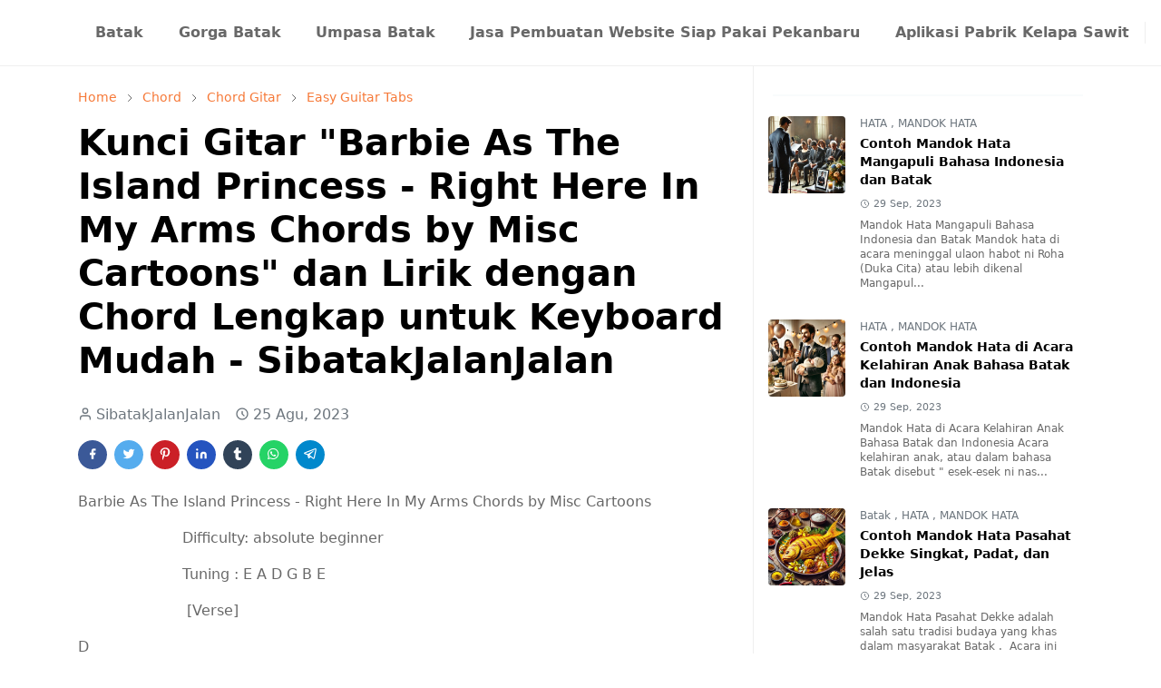

--- FILE ---
content_type: text/html; charset=UTF-8
request_url: https://www.sibatakjalanjalan.com/2023/08/kunci-gitar-barbie-as-island-princess.html
body_size: 27076
content:
<!DOCTYPE html>
<html dir='ltr' lang='id'>
<head>
<script async='async' crossorigin='anonymous' src='https://pagead2.googlesyndication.com/pagead/js/adsbygoogle.js?client=ca-pub-9955763025789024'></script>
<title>Sibatakjalanjalan.com: Eksplorasi Budaya Batak, Musik, dan Lainnya</title>
<meta content='Eksplorasi budaya, berita, lagu, dan ulasan produk di Sibatakjalanjalan.com! Nikmati dunia penuh warna bersama kami' name='description'/>
<meta content='adat batak, chord, kunci gitar, gaji, mandok hata, lirik dan chord, batak, budaya batak, musik batak, chord lagu batak, chord batak, chordtela, lagu batak' name='keywords'/>
<!-- Open Graph -->
<meta content='Sibatakjalanjalan.com: Eksplorasi Budaya Batak, Musik, dan Lebih' property='og:title'/>
<meta content='Eksplorasi budaya, berita, lagu, dan ulasan produk di Sibatakjalanjalan.com! Nikmati dunia penuh warna bersama kami' property='og:description'/>
<meta content='https://www.sibatakjalanjalan.com/' property='og:url'/>
<meta content='https://blogger.googleusercontent.com/img/b/R29vZ2xl/AVvXsEglVAEIBGr349mSiyr_6nfOske9KCqaowPtOtxeBxXFB5ThLeC45zJ6pm3XOqKkD174EkT4PYl79Zf_oDyTWde169tQ9ZPflcPsM-ou2AI4_jpYgjSeFVeG_iSXhvqrjw/s113/IMG_20191107_185724_709.JPG=w70-rw-h70-c' property='og:image'/>
<!-- cannonical setting 241015 -->
<!-- Canonical untuk halaman artikel -->
<link href='' id='canonical-link' rel='canonical'/>
<script type='text/javascript'>
    // Mengambil URL halaman saat ini
    var currentUrl = window.location.href;
    
    // Memasukkan URL tersebut ke dalam tag canonical
    document.getElementById("canonical-link").setAttribute("href", currentUrl);
  </script>
<meta content='website' property='og:type'/>
<!-- Twitter -->
<meta content='summary_large_image' name='twitter:card'/>
<meta content='Sibatakjalanjalan.com: Eksplorasi Budaya Batak, Musik, dan lainnya' name='twitter:title'/>
<meta content='Eksplorasi budaya, berita, lagu, dan ulasan produk di Sibatakjalanjalan.com! Nikmati dunia penuh warna bersama kami' name='twitter:description'/>
<meta content='https://blogger.googleusercontent.com/img/b/R29vZ2xl/AVvXsEheQsn8991K1cI-yTxrrUICCFJhoYBtlHu84A3UdQDhYSXd9PygT4OtedgrGDr6snVT1qdBs15sAAiTFpLOh3hny8gXmP4sgS3NqgHRPnTP7O4EdWbLBX9bmbGnXD-ifSQCJQg7nFNQCiZm/h112/logotransprantsbj.png' name='twitter:image'/>
<!-- Lainnya -->
<link href='https://www.sibatakjalanjalan.com/' rel='canonical'/>
<meta content='SibatakJalanJalan' name='author'/>
<meta content='index, follow' name='robots'/>
<script>/*<![CDATA[*/function rmurl(e,t){var r=new RegExp(/\?m=0|&m=0|\?m=1|&m=1/g);return r.test(e)&&(e=e.replace(r,""),t&&window.history.replaceState({},document.title,e)),e}const currentUrl=rmurl(location.toString(),!0);null!==localStorage&&"dark"==localStorage.getItem("theme")&&(document.querySelector("html").className="dark-mode");/*]]>*/</script>
<meta content='text/html; charset=UTF-8' http-equiv='Content-Type'/>
<meta content='width=device-width, initial-scale=1' name='viewport'/>
<!-- Primary Meta Tags -->
<link href='https://www.sibatakjalanjalan.com/2023/08/kunci-gitar-barbie-as-island-princess.html' rel='canonical'/>
<meta content='https://www.sibatakjalanjalan.com/2023/08/kunci-gitar-barbie-as-island-princess.html' property='og:url'/>
<meta content='Sibatakjalanjalan - Portal Budaya Batak, Kurs Kripto, dan Ulasan Produk Indonesia Team' name='author'/>
<meta content='Sibatakjalanjalan - Portal Budaya Batak, Kurs Kripto, dan Ulasan Produk Indonesia' name='application-name'/>
<meta content='general' name='rating'/>
<!-- Favicon -->
<link href='https://www.sibatakjalanjalan.com/favicon.ico' rel='icon' type='image/x-icon'/>
<!-- Theme Color -->
<meta content='#ffffff' name='theme-color'/>
<meta content='#ffffff' name='msapplication-TileColor'/>
<meta content='#ffffff' name='msapplication-navbutton-color'/>
<meta content='#ffffff' name='apple-mobile-web-app-status-bar-style'/>
<meta content='yes' name='apple-mobile-web-app-capable'/>
<!-- Title -->
<title>Kunci Gitar "Barbie As The Island Princess - Right Here In My Arms Chords by Misc Cartoons" dan Lirik dengan Chord Lengkap untuk Keyboard Mudah - SibatakJalanJalan - Sibatakjalanjalan - Portal Budaya Batak, Kurs Kripto, dan Ulasan Produk Indonesia</title>
<meta content='Kunci Gitar "Barbie As The Island Princess - Right Here In My Arms Chords by Misc Cartoons" dan Lirik dengan Chord Lengkap untuk Keyboard Mudah - SibatakJalanJalan - Sibatakjalanjalan - Portal Budaya Batak, Kurs Kripto, dan Ulasan Produk Indonesia' name='title'/>
<meta content='Kunci Gitar "Barbie As The Island Princess - Right Here In My Arms Chords by Misc Cartoons" dan Lirik dengan Chord Lengkap untuk Keyboard Mudah - SibatakJalanJalan - Sibatakjalanjalan - Portal Budaya Batak, Kurs Kripto, dan Ulasan Produk Indonesia' property='og:title'/>
<meta content='Kunci Gitar "Barbie As The Island Princess - Right Here In My Arms Chords by Misc Cartoons" dan Lirik dengan Chord Lengkap untuk Keyboard Mudah - SibatakJalanJalan - Sibatakjalanjalan - Portal Budaya Batak, Kurs Kripto, dan Ulasan Produk Indonesia' name='twitter:title'/>
<!-- Image -->
<meta content='' property='og:image'/>
<meta content='' name='twitter:image'/>
<!-- Description -->
<meta content='Tab Ultimate Gitar dengan kunci lagu Mudah dan Lengkap dari Barbie As The Island Princess - Right Here In My Arms Chords by Misc Cartoons mudah dimainkan untuk pemula, juga Keyboard' name='description'/>
<meta content='Tab Ultimate Gitar dengan kunci lagu Mudah dan Lengkap dari Barbie As The Island Princess - Right Here In My Arms Chords by Misc Cartoons mudah dimainkan untuk pemula, juga Keyboard' property='og:description'/>
<meta content='Tab Ultimate Gitar dengan kunci lagu Mudah dan Lengkap dari Barbie As The Island Princess - Right Here In My Arms Chords by Misc Cartoons mudah dimainkan untuk pemula, juga Keyboard' name='twitter:description'/>
<!-- Open Graph / Facebook -->
<meta content='' property='fb:app_id'/>
<meta content='' property='article:author'/>
<meta content='website' property='og:type'/>
<meta content='id' property='og:locale'/>
<meta content='Sibatakjalanjalan - Portal Budaya Batak, Kurs Kripto, dan Ulasan Produk Indonesia' property='og:site_name'/>
<meta content='https://www.sibatakjalanjalan.com/2023/08/kunci-gitar-barbie-as-island-princess.html' property='og:url'/>
<meta content='Kunci Gitar "Barbie As The Island Princess - Right Here In My Arms Chords by Misc Cartoons" dan Lirik dengan Chord Lengkap untuk Keyboard Mudah - SibatakJalanJalan' property='og:image:alt'/>
<!-- Twitter -->
<meta content='' name='twitter:site'/>
<meta content='' name='twitter:creator'/>
<meta content='summary_large_image' name='twitter:card'/>
<meta content='https://www.sibatakjalanjalan.com/2023/08/kunci-gitar-barbie-as-island-princess.html' name='twitter:url'/>
<meta content='Kunci Gitar "Barbie As The Island Princess - Right Here In My Arms Chords by Misc Cartoons" dan Lirik dengan Chord Lengkap untuk Keyboard Mudah - SibatakJalanJalan' name='twitter:image:alt'/>
<!-- Feed -->
<link rel="alternate" type="application/atom+xml" title="Sibatakjalanjalan - Portal Budaya Batak, Kurs Kripto, dan Ulasan Produk Indonesia - Atom" href="https://www.sibatakjalanjalan.com/feeds/posts/default" />
<link rel="alternate" type="application/rss+xml" title="Sibatakjalanjalan - Portal Budaya Batak, Kurs Kripto, dan Ulasan Produk Indonesia - RSS" href="https://www.sibatakjalanjalan.com/feeds/posts/default?alt=rss" />
<link rel="service.post" type="application/atom+xml" title="Sibatakjalanjalan - Portal Budaya Batak, Kurs Kripto, dan Ulasan Produk Indonesia - Atom" href="https://www.blogger.com/feeds/5682725929419045221/posts/default" />

<link rel="alternate" type="application/atom+xml" title="Sibatakjalanjalan - Portal Budaya Batak, Kurs Kripto, dan Ulasan Produk Indonesia - Atom" href="https://www.sibatakjalanjalan.com/feeds/3700983298766981003/comments/default" />
<link href='https://cdn.jsdelivr.net/npm/bootstrap@5.1.0/dist/css/bootstrap.min.css' rel='stylesheet'/>
<style id='page-skin-1' type='text/css'><!--
/*
-----------------------------------------------
JetTheme Blogger Template
Name		: JetTheme Newspaper
Version		: 1.8.2
Designer	: jettheme
URL			: www.jettheme.com
-----------------------------------------------
*/
:root {
--bs-font-sans-serif: system-ui,-apple-system,Segoe UI,Helvetica Neue,Arial,Noto Sans,Liberation Sans,sans-serif,Apple Color Emoji,Segoe UI Emoji,Segoe UI Symbol,Noto Color Emoji;
--bs-body-bg: #ffffff;
--bs-body-color: #686868;
--jt-primary: #f67938;
--jt-heading-color: #000000;
--jt-heading-link: #000000;
--jt-heading-hover: #f67938;
--jt-link-color: #f67938;
--jt-link-hover: #f46013;
--jt-blockquote: #f67938;
--jt-btn-primary: #f67938;
--jt-btn-primary-hover: #f46013;
--jt-btn-light-hover: #000000;
--jt-border-light: #efefef;
--jt-bg-light: #f3f7f9;
--jt-archive-bg: #ffffff;
--jt-nav-color: #686868;
--jt-nav-hover: #f67938;
--jt-nav-selected: #f67938;
--jt-dropdown-bg: #ffffff;
--jt-dropdown-color: #686868;
--jt-dropdown-hover: #f67938;
--jt-dropdown-selected: #f67938;
--jt-header-bg: #ffffff;
--jt-header-color: #686868;
--jt-header-border: #efefef;
--jt-footer-bg: #212529;
--jt-footer-color: #9fa6ad;
--jt-footer-link: #9fa6ad;
--jt-footer-border: #323539;
--jt-socket-bg: #09080c;
--jt-socket-color: #9fa6ad;
--jt-popup-bg: rgba(255, 255, 255, 0.7);
}
.dark-mode {
--bs-body-bg: hsl(210, 11%, 15%);
--bs-body-color: hsl(210, 11%, 80%);
--jt-heading-color: hsl(210, 11%, 80%);
--jt-heading-link: hsl(210, 11%, 80%);
--jt-btn-light-hover: hsl(210, 11%, 85%);
--jt-border-light: hsl(210, 11%, 20%);
--jt-bg-light: hsl(210, 11%, 20%);
--jt-archive-bg: hsl(210, 11%, 17%);
--jt-nav-color: hsl(210, 11%, 70%);
--jt-dropdown-bg: hsl(210, 11%, 18%);
--jt-dropdown-color: hsl(210, 11%, 70%);
--jt-header-bg: hsl(210, 11%, 15%);
--jt-header-color: hsl(210, 11%, 80%);
--jt-header-border: hsl(210, 11%, 20%);
--jt-footer-bg: hsl(210, 11%, 15%);
--jt-footer-color: hsl(210, 11%, 80%);
--jt-footer-border: hsl(210, 11%, 20%);
--jt-socket-bg: hsl(210, 11%, 10%);
--jt-socket-color: hsl(210, 11%, 80%);
--jt-popup-bg: hsla(210, 11%, 20%, 0.3);
}
body {
font: normal normal 16px system-ui,-apple-system,Segoe UI,Helvetica Neue,Arial,Noto Sans,Liberation Sans,sans-serif,Apple Color Emoji,Segoe UI Emoji,Segoe UI Symbol,Noto Color Emoji;
color: var(--bs-body-color);
background-color: var(--bs-body-bg);
line-height: 1.5;
-webkit-font-smoothing: antialiased;
-moz-osx-font-smoothing: grayscale;
text-rendering: optimizeLegibility;
}
.h1,.h2,.h3,.h4,.h5,.h6,
h1,h2,h3,h4,h5,h6 {
font: normal bold 40px var(--bs-font-sans-serif);
line-height: 1.2;
}
a {
transition-property: background-color, border-color, color, fill, stroke;
transition-timing-function: cubic-bezier(0.4, 0, 0.2, 1);
transition-duration: .3s;
color: var(--jt-link-color);
}
a:hover {
color: var(--jt-link-hover);
}
.fs-7 {
font-size: 0.875rem;
line-height: 1.25rem;
}
.fs-8 {
font-size: 0.75rem;
line-height: 1rem;
}
.fs-9 {
font-size: 0.7rem;
line-height: 1rem;
}
.btn{
box-shadow: none !important
}
.btn-sm {
min-width: 32px;
min-height: 32px;
}
img,
svg,
iframe {
max-width:100%
}
img {
height:auto;
object-fit:cover;
}
label {
cursor: pointer;
}
.visually-hidden {
position: unset !important;
}
.form-control:focus {
box-shadow: none;
border-color: var(--jt-primary);
}
.form-control::placeholder {
opacity: .5;
}
.dropdown-toggle::after {
border-width: 0.25em 0.25em 0;
}
.dropdown-menu {
margin: 0;
padding: 0;
}
.ratio:before{
content: none;
}
.ratio-1x1 {
padding-bottom: 100%;
}
.ratio-4x3 {
padding-bottom: 75%;
}
.ratio-16x9 {
padding-bottom: 56.25%;
}
.ratio-21x9 {
padding-bottom: 43%;
}
.object-cover {
object-fit: cover;
}
.jt-text-primary,
.hover-text-primary:hover,
input:checked ~ .check-text-primary {
color: var(--jt-primary)!important
}
.jt-btn-primary,
.jt-btn-outline-primary:hover {
color: #fff;
background-color: var(--jt-btn-primary);
border-color: var(--jt-btn-primary);
}
.jt-btn-light {
color: var(--bs-body-color);
background-color: var(--jt-bg-light);
border-color: var(--jt-bg-light);
}
.jt-btn-light:hover {
color: var(--jt-btn-light-hover);
}
.jt-btn-primary:hover,
.hover-btn-primary:hover,
input:checked + .jt-btn-outline-primary {
color: #fff !important;
background-color: var(--jt-btn-primary-hover)!important;
border-color: var(--jt-btn-primary-hover)!important
}
.jt-btn-outline-primary {
color: var(--jt-btn-primary);
border-color: var(--jt-btn-primary);
}
.jt-bg-primary {
background-color: var(--jt-primary)
}
.jt-bg-light {
background-color: var(--jt-bg-light)
}
.bg-archive {
background-color: var(--jt-archive-bg)
}
.jt-border-light {
border-color: var(--jt-border-light)!important;
}
input:checked ~ .d-block-check {
display: block !important;
}
input:checked ~ .d-none-check {
display: none !important;
}
.dropdown-menu,
.accordion-item,
.accordion-header {
background-color: var(--bs-body-bg);
color: var(--bs-body-color);
border-color: var(--jt-border-light);
}
.lazyload {
transition-property: opacity;
transition-timing-function: cubic-bezier(0.4, 0, 0.2, 1);
transition-duration: .3s;
opacity: 0;
}
.lazyload.loaded {
opacity: 1;
}
.cursor-default {
cursor: default !important;
}
.drag-scroll {
cursor: grab;
}
.drag-scroll.row > * {
max-width : 80%;
}
.drag-scroll.row-cols-2 > * {
max-width : 45%;
}
.carousel-control-next,
.carousel-control-prev {
height: 40px;
top: unset;
left: unset;
width: 40px;
right: 0;
bottom: 10px;
}
.carousel-control-prev {
right: 40px;
}
.carousel-control-next-icon,
.carousel-control-prev-icon {
height: 1.3em;
width: 1.3em;
}
/* JetTheme Style */
pre {
background-color: var(--jt-bg-light);
margin-bottom: 1rem;
padding: 1rem;
font-size: 0.75rem;
}
blockquote {
border-left:  5px solid var(--jt-blockquote);
color: inherit;
font-size: 1.125rem;
margin-bottom: 1.5rem;
margin-top: 1.5rem;
padding-left: 1rem;
}
.header-animate.header-hidden {
transform: translateY(-100%);
box-shadow: none !important;
}
#header {
background-color: var(--jt-header-bg);
color: var(--jt-header-color);
transition-property: transform;
transition-timing-function: cubic-bezier(0.4, 0, 0.2, 1);
transition-duration: .3s;
min-height: 50px;
border-bottom: 1px solid var(--jt-header-border);
z-index: 9999;
}
.header-social {
border-right: 1px solid var(--jt-header-border);
}
.jt-icon {
display: inline-block;
height: 1em;
vertical-align: -0.15em;
width: 1em;
fill:none;
stroke:currentColor;
stroke-linecap:round;
stroke-linejoin:round;
stroke-width:2;
}
.jt-icon-center {
font-family: sans-serif;
}
#dark-toggler,
#search-toggler,
#navbar-toggler {
line-height: 1;
}
#dark-toggler .icon-mode:before {
content: url("data:image/svg+xml;utf8,%3Csvg xmlns='http://www.w3.org/2000/svg' width='1.1em' height='1.1em' viewBox='0 0 24 24' fill='none' stroke='%23686868' stroke-width='1.5' stroke-linecap='round' stroke-linejoin='round'%3E%3Cpath d='M21 12.79A9 9 0 1 1 11.21 3 7 7 0 0 0 21 12.79z'%3E%3C/path%3E%3C/svg%3E");
}
.dark-mode #dark-toggler .icon-mode:before {
content: url("data:image/svg+xml;utf8,%3Csvg width='1.1em' height='1.1em' fill='white' stroke='white' viewBox='0 0 24 24' xmlns='http://www.w3.org/2000/svg'%3E%3Cpath stroke-linecap='round' stroke-linejoin='round' stroke-width='2' d='M12 3v1m0 16v1m9-9h-1M4 12H3m15.364 6.364l-.707-.707M6.343 6.343l-.707-.707m12.728 0l-.707.707M6.343 17.657l-.707.707M16 12a4 4 0 11-8 0 4 4 0 018 0z'%3E%3C/path%3E%3C/svg%3E");
}
#footer {
background-color: var(--jt-footer-bg);
color: var(--jt-footer-color);
border-top: 1px solid var(--jt-footer-border);
}
#socket {
background-color: var(--jt-socket-bg);
color: var(--jt-socket-color);
}
#navbar {
z-index: 9999;
}
#navbar .menu-item {
position: relative;
}
#navbar .nav-link {
min-height: 40px;
}
#navbar .dropdown-toggle {
cursor: pointer;
align-items: center;
display: flex;
}
#navbar.d-block,
#navbar .dropdown-menu,
#navbar .nav-link,
#navbar .dropdown-toggle {
-webkit-transition: .3s;
-ms-transition: .3s;
-o-transition: .3s;
transition: .3s;
}
#navbar .navbar-nav > .menu-item > .nav-link {
font: normal bold 16px var(--bs-font-sans-serif);
line-height: 1.5;
color: var(--jt-nav-color);
}
#navbar .navbar-nav > .menu-item:hover > .nav-link,
#navbar .navbar-nav > .menu-item:hover > .dropdown-toggle {
color: var(--jt-nav-hover);
}
#navbar .navbar-nav > .menu-item > .nav-link.active,
#navbar .navbar-nav > .menu-item > .active ~ .dropdown-toggle {
color: var(--jt-nav-selected);
}
.logo-wrap {
width: 200px;
}
#search-header .dropdown-menu {
background-color:var(--jt-dropdown-bg);
color: var(--jt-dropdown-color);
border-color: var(--jt-header-border);
min-width: 300px;
right:0;
top:100%
}
.blog-admin {
display: none;
}
#pagination li + li {
margin-left: 5px;
}
.no-items {
display: none;
}
.feature-image,
.separator,
.tr-caption-container {
margin-bottom: 1rem;
}
.tr-caption-container {
width: 100%;
}
.separator a,
.tr-caption-container a {
margin: 0 !important;
padding: 0 !important;
}
.tr-caption {
font-size: 12px;
font-style: italic;
}
.widget:last-child,
#special-categories .widget {
margin-bottom: 0 !important;
}
#post-body .widget {
margin-top: 1.5rem;
}
.item-title {
color: var(--jt-heading-link);
}
.item-title:hover {
color: var(--jt-heading-hover);
}
#comment-editor{
width:100%
}
#primary .widget-title {
font-weight: 300;
text-transform: uppercase;
}
#footer .widget-title {
text-transform: uppercase;
}
#footer .widget-title,
#sidebar .widget-title {
font-size: 13px !important;
}
#primary .widget-title > span {
background-color: var(--bs-body-bg);
padding-right: 5px;
position: relative;
}
#main .widget-title:before,
#sidebar .widget-title:before {
background-color:  var(--jt-bg-light);
content: "";
height: 1px;
display: block;
position: absolute;
top: 50%;
transform: translateY(-50%);
width: 100%;
}
#main .widget-title:before {
border-right: 30px solid var(--jt-primary);
height: 5px;
}
.send-success:not(.loading) .contact-form-msg,
.send-error:not(.loading) .contact-form-msg {
display:block !important;
}
.send-success .contact-form-msg{
border-color: rgba(25,135,84,.3) !important;
}
.send-error .contact-form-msg{
border-color: rgba(255,193,7,.3) !important;
}
.send-success .contact-form-msg:before{
content: attr(data-success);
}
.send-error .contact-form-msg:before{
content: attr(data-error);
}
hr.example-ads:before {
content: "Advertisement here";
}
hr.example-ads {
background-color: var(--jt-bg-light);
border-radius: 0.25rem;
font-size: 0.875rem;
height: auto;
margin: 0;
opacity: 1;
padding: 1.5rem 0;
text-align: center;
}
body > .google-auto-placed {
margin: 0 auto 1.5rem;
max-width: 1108px;
}
.google-auto-placed > ins {
margin: 0 !important;
}
#pop-bottom {
background-color: var(--jt-popup-bg);
animation: 5s cubic-bezier(0.600, 0.040, 0.980, 0.335) fadeIn;
}
@keyframes fadeIn {
0% {opacity:0;pointer-events:none;transform:translateY(75%)}
75% {opacity:0;pointer-events:unset}
100% {opacity:1;transform:translateY(0)}
}
/* TYPOGRAPY */
.h1,h1{font-size:calc(1.375rem + 1.5vw)}
.h2,h2{font-size:calc(1.325rem + .9vw)}
.h3,h3{font-size:calc(1.3rem + .6vw)}
.h4,h4{font-size:calc(1.275rem + .3vw)}
.h5,h5{font-size:18px}
.h6,h6{font-size:16px}
.entry-title {
color: var(--jt-heading-color);
}
.entry-text h1,
.entry-text h2,
.entry-text h3,
.entry-text h4,
.entry-text h5,
.entry-text h6 {
color: var(--jt-heading-color);
padding-top: 1em;
margin-bottom: 1rem;
}
.entry-text li {
margin-bottom: 0.5rem;
}
/* Responsive Style */
@media (min-width: 576px) {
.drag-scroll.row-cols-sm-2 > * {
max-width : 40%;
}
.drag-scroll.flex-lg-wrap {
cursor: default;
}
.drag-scroll.flex-sm-wrap > * {
max-width : none;
}
.ratio-sm-4x3 {
padding-bottom: 75%;
}
.ratio-sm-16x9 {
padding-bottom: 56.25%;
}
.border-sm-end {
border-right-width: 1px !important;
border-right-style: solid;
}
#post-pager .next-page {
border-left: 1px solid;
}
}
@media (min-width: 768px) {
.drag-scroll.row-cols-md-3 > * {
max-width: 30%;
}
.drag-scroll.flex-lg-wrap {
cursor: default;
}
.drag-scroll.flex-md-wrap > * {
max-width : none;
}
.position-md-relative {
position: relative;
}
.border-md-end {
border-right-width: 1px !important;
border-right-style: solid;
}
}
@media (min-width: 992px) {
.drag-scroll.row-cols-lg-4 > * {
max-width: 23%;
}
.drag-scroll.flex-lg-wrap {
cursor: default;
}
.drag-scroll.flex-lg-wrap > * {
max-width: none;
}
.border-lg-end {
border-right-width: 1px !important;
border-right-style: solid;
}
#navbar .navbar-nav > .menu-item {
display: flex;
}
#navbar .dropdown-menu {
background-color:var(--jt-dropdown-bg);
border-color: var(--jt-header-border);
margin-top: -10px;
display: block;
opacity: 0;
visibility: hidden;
pointer-events: none;
box-shadow: 5px 10px 10px -5px rgba(0, 0, 0, 0.14);
top:100%;
min-width: 150px;
}
#navbar .dropdown-menu .nav-link {
padding-right: 20px;
font-size: 15px;
color: var(--jt-dropdown-color);
}
#navbar .dropdown-menu .dropdown-toggle {
position: absolute;
right: 10px;
top: 20px;
}
#navbar .dropdown-menu .dropdown-menu {
left: 100%;
top: -1px;
}
#navbar .dropdown-menu .menu-item:hover > .nav-link,
#navbar .dropdown-menu .menu-item:hover > .dropdown-toggle {
color:  var(--jt-dropdown-hover);
}
#navbar .dropdown-menu .menu-item > .nav-link.active,
#navbar .dropdown-menu .menu-item > .active ~ .dropdown-toggle {
color:  var(--jt-dropdown-selected);
}
#navbar .menu-item:hover > .dropdown-menu {
opacity: 1;
visibility: visible;
pointer-events: unset;
margin: 0;
}
#navbar .navbar-nav > .menu-item > .nav-link {
padding: 1.5rem 1.2rem;
white-space:nowrap;
}
#navbar .navbar-nav > .menu-item > .dropdown-toggle {
bottom: 0;
pointer-events: none;
position: absolute;
right: 5px;
top: 3px;
}
#sidebar {
border-left: 1px solid;
}
#footer-widget .widget {
margin-bottom: 0 !important;
}
}
@media (min-width: 1200px){
.h1,h1{font-size:40px}
.h2,h2{font-size:26px}
.h3,h3{font-size:22px}
.h4,h4{font-size:20px}
}
@media (max-width: 991.98px) {
.drag-scroll {
overflow-x: auto !important;
}
input:checked ~ .dropdown-menu {
display: block;
}
input:checked + .dropdown-toggle {
color: var(--jt-dropdown-selected);
}
.logo-wrap {
width: 150px;
}
#search-header .dropdown-menu{
width: 100%;
}
#navbar {
background-color: var(--jt-header-bg);
padding-top: 70px;
padding-bottom: 30px;
position: fixed;
left: 0;
right: 0;
top: 0;
bottom: 0;
width: auto;
}
#navbar.d-block {
opacity: 0;
transform: translateX(-20%);
}
#navbar.show {
transform: translateX(0);
opacity: 1;
}
#navbar .navbar-nav {
max-height: 100%;
overflow-y: auto;
}
#navbar-toggle:checked ~ #header-main #navbar {
display:block;
}
#navbar .nav-link {
border-bottom: 1px solid var(--jt-header-border);
font-size: 16px !important;
color: var(--jt-dropdown-color);
}
#navbar .menu-item:hover > .nav-link {
color: var(--jt-dropdown-hover);
}
#navbar .active > .nav-link {
color: var(--jt-dropdown-selected);
}
#navbar .dropdown-toggle {
border-left: 1px solid var(--jt-header-border);
height: 2.5rem;
padding: 0 1rem;
position: absolute;
right: 0;
top: 0;
}
#navbar .dropdown-menu {
background-color: var(--jt-dropdown-bg);
border: none;
padding-left: 10px;
}
#sidebar {
border-top: 1px solid;
}
}
@media (max-width: 575.98px) {
.feature-posts .item-thumbnail {
margin-bottom: -150px;
}
.feature-posts .item-thumbnail a {
border-radius: 0 !important;
box-shadow: none !important;
padding-bottom: 75%;
}
.feature-posts .item-content {
background-color: var(--bs-body-bg);
border: 5px solid;
border-radius: 0.25rem;
}
#post-pager .prev-page + .next-page {
border-top: 1px solid;
}
.full-width,
.px-3 .google-auto-placed {
margin-left: -1rem;
margin-right: -1rem;
width: auto !important;
}
#footer-widget .widget {
padding-left: 3rem;
padding-right: 3rem;
text-align: center;
}
}
/*Your custom CSS is here*/
<!-- for affiliate tokopedia and shopee e-commerce -->
.buttonAffiliateToped {
display: inline-block;
position: relative;
padding: 10px 25px;
background-color: #4CC713;
color: white;
font-family: sans-serif;
text-decoration: none;
font-size: 0.9em;
text-align: center;
text-indent: 0px;
border-radius: 27px
}
.buttonAffiliateTpd {
display: inline-block;
position: relative;
padding: 10px 25px;
background-color: #4CC713;
color: white;
font-family: sans-serif;
text-decoration: none;
font-size: 0.9em;
text-align: center;
text-indent: 0px;
border-radius: 27px
}
.buttonAffiliateShopee {
display: inline-block;
position: relative;
padding: 10px 25px;
background-color: #ee4d2d;
color: white;
font-family: sans-serif;
text-decoration: none;
font-size: 0.9em;
text-align: center;
text-indent: 0px;
border-radius: 27px
}
.buttonAffiliateTpd:hover {
background-color: #abdbe3;
color: #32CD32;
font-weight: bold;
}
.buttonAffiliateShopee:hover {
background-color: #e8edd6;
color: #C04000;
font-weight: bold;
}
<!-- afffiliate end -->

--></style>
<script src="//ajax.googleapis.com/ajax/libs/jquery/1.5/jquery.min.js" type="text/javascript"></script>
<!-- google ads -->
<!-- Google tag (gtag.js) -->
<script async='async' src='https://www.googletagmanager.com/gtag/js?id=AW-489281143'></script>
<script>
  window.dataLayer = window.dataLayer || [];
  function gtag(){dataLayer.push(arguments);}
  gtag('js', new Date());

  gtag('config', 'AW-489281143');
</script>
<script type='application/ld+json'>
{
  "@context": "https://schema.org",
  "@type": "BreadcrumbList",
  "itemListElement": [{
    "@type": "ListItem",
    "position": 1,
    "name": "Home",
    "item": "https://www.sibatakjalanjalan.com"
  },{
    "@type": "ListItem",
    "position": 2,
    "name": "Kunci Gitar "Barbie As The Island Princess - Right Here In My Arms Chords by Misc Cartoons" dan Lirik dengan Chord Lengkap untuk Keyboard Mudah - SibatakJalanJalan",
    "item": "https://www.sibatakjalanjalan.com/2023/08/kunci-gitar-barbie-as-island-princess.html"
  }]
}
</script>
<script type='application/ld+json'>
{
  "@context": "https://schema.org",
  "@type": "Article",
  "headline": "Kunci Gitar "Barbie As The Island Princess - Right Here In My Arms Chords by Misc Cartoons" dan Lirik dengan Chord Lengkap untuk Keyboard Mudah - SibatakJalanJalan",
  "image": "<!--Can't find substitution for tag [blog.postImageUrl]-->",
  "author": {
    "@type": "Person",
    "name": "Sibatakjalanjalan"
  },
  "publisher": {
    "@type": "Organization",
    "name": "Sibatakjalanjalan",
    "logo": {
      "@type": "ImageObject",
      "url": "https://www.sibatakjalanjalan.com"
    }
  },
  "datePublished": "<!--Can't find substitution for tag [blog.post.date.iso8601]-->"
}
</script>
<script type='application/ld+json'>
      {
      "@context": "http://schema.org",
      "@graph": 
      [
      {
      "@type": "Webpage",
      "url": "https://www.sibatakjalanjalan.com/",
      "name": "SibatakJalanJalan ",
      "headline":"SibatakJalanJalan ",
      "description": "Eksplorasi budaya, berita, lagu, dan ulasan produk di Sibatakjalanjalan.com! Nikmati dunia penuh warna bersama kami",
      "mainEntityOfPage": {
      "@type": "WebPage",
      "@id": "https://www.sibatakjalanjalan.com/"
      },
      "publisher": {
      "@type": "Organization",
      "name": "SibatakJalanJalan ",
      "url": "https://www.sibatakjalanjalan.com/",
      "logo": {
      "url": "https://blogger.googleusercontent.com/img/b/R29vZ2xl/AVvXsEheQsn8991K1cI-yTxrrUICCFJhoYBtlHu84A3UdQDhYSXd9PygT4OtedgrGDr6snVT1qdBs15sAAiTFpLOh3hny8gXmP4sgS3NqgHRPnTP7O4EdWbLBX9bmbGnXD-ifSQCJQg7nFNQCiZm/h112/logotransprantsbj.png",
      "width": 600,
      "height": 60,
      "@type": "ImageObject"
      }
      },
      "image": {
      "@type": "ImageObject",
      "url": "https://blogger.googleusercontent.com/img/b/R29vZ2xl/AVvXsEheQsn8991K1cI-yTxrrUICCFJhoYBtlHu84A3UdQDhYSXd9PygT4OtedgrGDr6snVT1qdBs15sAAiTFpLOh3hny8gXmP4sgS3NqgHRPnTP7O4EdWbLBX9bmbGnXD-ifSQCJQg7nFNQCiZm/h112/logotransprantsbj.png",
      "width": 1280,
      "height": 720
      }
      },
      {
      "@type": "WebSite",
      "url": "https://www.sibatakjalanjalan.com/",
      "potentialAction": {
      "@type": "SearchAction",
      "target": "https://www.sibatakjalanjalan.com/search?q={q}",
      "query-input": "required name=q"
      }
      }
      ]
      }
    </script>
<!-- Your Style and Script before </head> is here -->
<link href='https://sibatakjalanjalan.com' hreflang='x-default' rel='alternate'/>
<link href='https://sibatakjalanjalan.com' hreflang='id-af' rel='alternate'/>
<link href='https://sibatakjalanjalan.com' hreflang='id-al' rel='alternate'/>
<link href='https://sibatakjalanjalan.com' hreflang='id-dz' rel='alternate'/>
<link href='https://sibatakjalanjalan.com' hreflang='id-iq' rel='alternate'/>
<link href='https://sibatakjalanjalan.com' hreflang='id-ir' rel='alternate'/>
<link href='https://sibatakjalanjalan.com' hreflang='id-id' rel='alternate'/>
<link href='https://sibatakjalanjalan.com' hreflang='id-in' rel='alternate'/>
<link href='https://sibatakjalanjalan.com' hreflang='id-hu' rel='alternate'/>
<link href='https://sibatakjalanjalan.com' hreflang='id-hk' rel='alternate'/>
<link href='https://sibatakjalanjalan.com' hreflang='id-hn' rel='alternate'/>
<link href='https://sibatakjalanjalan.com' hreflang='id-gl' rel='alternate'/>
<link href='https://sibatakjalanjalan.com' hreflang='id-gh' rel='alternate'/>
<link href='https://sibatakjalanjalan.com' hreflang='id-de' rel='alternate'/>
<link href='https://sibatakjalanjalan.com' hreflang='id-ge' rel='alternate'/>
<link href='https://sibatakjalanjalan.com' hreflang='id-gm' rel='alternate'/>
<link href='https://sibatakjalanjalan.com' hreflang='id-fr' rel='alternate'/>
<link href='https://sibatakjalanjalan.com' hreflang='id-fi' rel='alternate'/>
<link href='https://sibatakjalanjalan.com' hreflang='id-eg' rel='alternate'/>
<link href='https://sibatakjalanjalan.com' hreflang='id-dk' rel='alternate'/>
<link href='https://sibatakjalanjalan.com' hreflang='id-hr' rel='alternate'/>
<link href='https://sibatakjalanjalan.com' hreflang='id-cz' rel='alternate'/>
<link href='https://sibatakjalanjalan.com' hreflang='id-cn' rel='alternate'/>
<link href='https://sibatakjalanjalan.com' hreflang='id-cl' rel='alternate'/>
<link href='https://sibatakjalanjalan.com' hreflang='id-cf' rel='alternate'/>
<link href='https://sibatakjalanjalan.com' hreflang='id-ca' rel='alternate'/>
<link href='https://sibatakjalanjalan.com' hreflang='id-kh' rel='alternate'/>
<link href='https://sibatakjalanjalan.com' hreflang='id-bg' rel='alternate'/>
<link href='https://sibatakjalanjalan.com' hreflang='id-bn' rel='alternate'/>
<link href='https://sibatakjalanjalan.com' hreflang='id-br' rel='alternate'/>
<link href='https://sibatakjalanjalan.com' hreflang='id-bo' rel='alternate'/>
<link href='https://sibatakjalanjalan.com' hreflang='id-be' rel='alternate'/>
<link href='https://sibatakjalanjalan.com' hreflang='id-by' rel='alternate'/>
<link href='https://sibatakjalanjalan.com' hreflang='id-bd' rel='alternate'/>
<link href='https://sibatakjalanjalan.com' hreflang='id-bh' rel='alternate'/>
<link href='https://sibatakjalanjalan.com' hreflang='id-at' rel='alternate'/>
<link href='https://sibatakjalanjalan.com' hreflang='id-au' rel='alternate'/>
<link href='https://sibatakjalanjalan.com' hreflang='id-ar' rel='alternate'/>
<link href='https://sibatakjalanjalan.com' hreflang='id-as' rel='alternate'/>
<link href='https://sibatakjalanjalan.com' hreflang='id-il' rel='alternate'/>
<link href='https://sibatakjalanjalan.com' hreflang='id-jp' rel='alternate'/>
<link href='https://sibatakjalanjalan.com' hreflang='id-jm' rel='alternate'/>
<link href='https://sibatakjalanjalan.com' hreflang='id-kz' rel='alternate'/>
<link href='https://sibatakjalanjalan.com' hreflang='id-kr' rel='alternate'/>
<link href='https://sibatakjalanjalan.com' hreflang='id-my' rel='alternate'/>
<link href='https://sibatakjalanjalan.com' hreflang='id-mv' rel='alternate'/>
<link href='https://sibatakjalanjalan.com' hreflang='id-mx' rel='alternate'/>
<link href='https://sibatakjalanjalan.com' hreflang='id-md' rel='alternate'/>
<link href='https://sibatakjalanjalan.com' hreflang='id-mc' rel='alternate'/>
<link href='https://sibatakjalanjalan.com' hreflang='id-mm' rel='alternate'/>
<link href='https://sibatakjalanjalan.com' hreflang='id-np' rel='alternate'/>
<link href='https://sibatakjalanjalan.com' hreflang='id-nl' rel='alternate'/>
<link href='https://sibatakjalanjalan.com' hreflang='id-nz' rel='alternate'/>
<link href='https://sibatakjalanjalan.com' hreflang='id-ng' rel='alternate'/>
<link href='https://sibatakjalanjalan.com' hreflang='id-no' rel='alternate'/>
<link href='https://sibatakjalanjalan.com' hreflang='id-pk' rel='alternate'/>
<link href='https://sibatakjalanjalan.com' hreflang='id-ps' rel='alternate'/>
<link href='https://sibatakjalanjalan.com' hreflang='id-pa' rel='alternate'/>
<link href='https://sibatakjalanjalan.com' hreflang='id-pg' rel='alternate'/>
<link href='https://sibatakjalanjalan.com' hreflang='id-py' rel='alternate'/>
<link href='https://sibatakjalanjalan.com' hreflang='id-ph' rel='alternate'/>
<link href='https://sibatakjalanjalan.com' hreflang='id-pt' rel='alternate'/>
<link href='https://sibatakjalanjalan.com' hreflang='id-qa' rel='alternate'/>
<link href='https://sibatakjalanjalan.com' hreflang='id-ru' rel='alternate'/>
<link href='https://sibatakjalanjalan.com' hreflang='id-sa' rel='alternate'/>
<link href='https://sibatakjalanjalan.com' hreflang='id-sg' rel='alternate'/>
<link href='https://sibatakjalanjalan.com' hreflang='id-es' rel='alternate'/>
<link href='https://sibatakjalanjalan.com' hreflang='id-lk' rel='alternate'/>
<link href='https://sibatakjalanjalan.com' hreflang='id-ch' rel='alternate'/>
<link href='https://sibatakjalanjalan.com' hreflang='id-tw' rel='alternate'/>
<link href='https://sibatakjalanjalan.com' hreflang='id-th' rel='alternate'/>
<link href='https://sibatakjalanjalan.com' hreflang='id-tl' rel='alternate'/>
<link href='https://sibatakjalanjalan.com' hreflang='id-ae' rel='alternate'/>
<link href='https://sibatakjalanjalan.com' hreflang='id-gb' rel='alternate'/>
<link href='https://sibatakjalanjalan.com' hreflang='id-us' rel='alternate'/>
<link href='https://sibatakjalanjalan.com' hreflang='id-uz' rel='alternate'/>
<link href='https://sibatakjalanjalan.com' hreflang='id-vn' rel='alternate'/>
</head><body><textarea disabled readonly id="element-h" style="display:none"><style>/*<link href='https://www.blogger.com/dyn-css/authorization.css?targetBlogID=5682725929419045221&amp;zx=ddf4907e-5e58-4bf0-93db-6c6b2a02acdc' media='none' onload='if(media!=&#39;all&#39;)media=&#39;all&#39;' rel='stylesheet'/><noscript><link href='https://www.blogger.com/dyn-css/authorization.css?targetBlogID=5682725929419045221&amp;zx=ddf4907e-5e58-4bf0-93db-6c6b2a02acdc' rel='stylesheet'/></noscript>
<meta name='google-adsense-platform-account' content='ca-host-pub-1556223355139109'/>
<meta name='google-adsense-platform-domain' content='blogspot.com'/>

<!-- data-ad-client=ca-pub-9955763025789024 -->

</head><body>*/</style></textarea>
<header class='header-animate sticky-top navbar py-0 navbar-expand-lg' content='itemid' id='header' itemid='#header' itemscope='itemscope' itemtype='https://schema.org/WPHeader'>
<input class='d-none' id='navbar-toggle' type='checkbox'/>
<div class='container position-relative px-3 flex-nowrap section' id='header-main'><div class='widget HTML logo-wrap position-relative' data-version='2' id='HTML50'>
<a class='d-block navbar-brand me-0' href='https://www.sibatakjalanjalan.com/'>
<img alt='Sibatakjalanjalan - Portal Budaya Batak, Kurs Kripto, dan Ulasan Produk Indonesia' height='55' loading='lazy' src='https://blogger.googleusercontent.com/img/b/R29vZ2xl/AVvXsEheQsn8991K1cI-yTxrrUICCFJhoYBtlHu84A3UdQDhYSXd9PygT4OtedgrGDr6snVT1qdBs15sAAiTFpLOh3hny8gXmP4sgS3NqgHRPnTP7O4EdWbLBX9bmbGnXD-ifSQCJQg7nFNQCiZm/h112/logotransprantsbj.png' width='175'/>
</a>
</div><div class='widget LinkList d-flex align-self-stretch align-items-center order-lg-1 ms-auto' data-version='2' id='LinkList50'>
<div class='header-social d-flex pe-1'><a aria-label='facebook' class='px-2 text-reset jt-icon-center i-facebook' href='https://www.facebook.com/sibatakjalanjalan/' rel='noopener' target='_blank'><svg aria-hidden='true' class='jt-icon'><use xlink:href='#i-facebook'></use></svg></a><a aria-label='instagram' class='px-2 text-reset jt-icon-center i-instagram' href='https://www.instagram.com/sibatakjalanjalan/' rel='noopener' target='_blank'><svg aria-hidden='true' class='jt-icon'><use xlink:href='#i-instagram'></use></svg></a></div>
<div class='d-flex align-self-stretch align-items-center position-md-relative' id='search-header'>
<input class='d-none' id='search-toggle' type='checkbox'/>
<label aria-label='Toggle search' class='p-2 check-text-primary hover-text-primary jt-icon-center' for='search-toggle' id='search-toggler'><svg aria-hidden='true' class='fs-5 jt-icon'><use xlink:href='#i-search'></use></svg></label>
<div class='dropdown-menu p-1 shadow-sm d-block-check'>
<form action='https://www.sibatakjalanjalan.com/search' class='input-group' method='GET' target='_top'>
<input class='form-control fs-7 border-0 rounded-0 bg-transparent text-reset' id='search-input' name='q' placeholder='Enter your search' required='required' type='text' value=''/>
<input name='max-results' type='hidden' value='10'/>
<button class='btn btn-sm fw-bold py-2 px-4 rounded-pill border-0 jt-btn-primary m-0' type='submit'>Search</button>
</form>
</div>
</div>
<div class='d-flex align-self-stretch align-items-center d-lg-none'>
<label aria-label='Toggle navigation' class='p-1 jt-icon-center hover-text-primary' for='navbar-toggle' id='navbar-toggler'><svg aria-hidden='true' class='fs-3 jt-icon'><use xlink:href='#i-menu'></use></svg></label>
</div>
</div><div class='widget LinkList collapse navbar-collapse' data-version='2' id='navbar'>
<label class='d-flex position-absolute fs-1 d-lg-none mt-4 me-4 top-0 end-0' for='navbar-toggle'><svg aria-hidden='true' class='jt-icon'><use xlink:href='#i-close'></use></svg></label>
<ul class='navbar-nav px-4 p-lg-0 container' itemscope='itemscope' itemtype='http://schema.org/SiteNavigationElement' role='menu'>
<li class="menu-item"><a class='nav-link' href='https://www.sibatakjalanjalan.com/search?q=Batak&max-results=10' itemprop='url' role='menuitem'>
<span itemprop='name'>Batak</span></a>
</li><li class="menu-item"><a class='nav-link' href='https://www.sibatakjalanjalan.com/2019/11/semua-hal-tentang-gorga-batak-toba-dan-11-filosof-makna-arti.html' itemprop='url' role='menuitem'>
<span itemprop='name'>Gorga Batak</span></a>
</li><li class="menu-item"><a class='nav-link' href='https://www.sibatakjalanjalan.com/2021/08/ragam-umpasa-batak-berisi-poda-motivasi-kerja-dan-hidup-umpasa-batak-lucu.html' itemprop='url' role='menuitem'>
<span itemprop='name'>Umpasa Batak</span></a>
</li><li class="menu-item"><a class='nav-link' href='https://matiuscelciussinaga-portofolio.web.app/website-umkm/' itemprop='url' role='menuitem'>
<span itemprop='name'>Jasa Pembuatan Website Siap Pakai Pekanbaru</span></a>
</li><li class="menu-item"><a class='nav-link' href='https://sawitku.com/' itemprop='url' role='menuitem'>
<span itemprop='name'>Aplikasi Pabrik Kelapa Sawit</span></a></li></ul>
</div></div>
</header>
<div class='position-relative border-bottom jt-border-light no-items section' id='extra-menu'>
</div>
<!--Main Content-->
<div id='primary'>
<div class='container px-0'>
<div class='d-lg-flex' id='main-content'>
<div class='col-lg-8 px-3' id='main'>
<div class='pt-4 no-items section' id='before-post'>
</div>
<div class='pt-4 pb-5 section' id='blog-post'><div class='widget Blog' data-version='2' id='Blog50'>
<div itemscope='itemscope' itemtype='https://schema.org/BreadcrumbList' style='--bs-breadcrumb-divider: url("data:image/svg+xml,%3Csvg xmlns=&#39;http://www.w3.org/2000/svg&#39; height=&#39;8&#39; width=&#39;8&#39; fill=&#39;none&#39; viewbox=&#39;0 0 24 24&#39; stroke=&#39;%23686868&#39;%3E%3Cpath stroke-linecap=&#39;round&#39; stroke-linejoin=&#39;round&#39; stroke-width=&#39;1&#39; d=&#39;M 0.5,0.5 4,4 0.5,7.5&#39;/%3E%3C/svg%3E");'>
<ol class='breadcrumb d-block text-nowrap fs-7 overflow-hidden text-truncate'>
<li class='breadcrumb-item d-inline-block' itemprop='itemListElement' itemscope='itemscope' itemtype='https://schema.org/ListItem'>
<a class='text-decoration-none' href='https://www.sibatakjalanjalan.com/' itemprop='item' rel='tag' title='Home'><span itemprop='name'>Home</span></a>
<meta content='1' itemprop='position'/>
</li>
<li class='breadcrumb-item d-inline-block' itemprop='itemListElement' itemscope='itemscope' itemtype='https://schema.org/ListItem'>
<a class='text-decoration-none' href='https://www.sibatakjalanjalan.com/search/label/Chord?max-results=10' itemprop='item' rel='tag' title='Chord'><span itemprop='name'>Chord</span></a>
<meta content='2' itemprop='position'/>
</li>
<li class='breadcrumb-item d-inline-block' itemprop='itemListElement' itemscope='itemscope' itemtype='https://schema.org/ListItem'>
<a class='text-decoration-none' href='https://www.sibatakjalanjalan.com/search/label/Chord%20Gitar?max-results=10' itemprop='item' rel='tag' title='Chord Gitar'><span itemprop='name'>Chord Gitar</span></a>
<meta content='3' itemprop='position'/>
</li>
<li class='breadcrumb-item d-inline-block' itemprop='itemListElement' itemscope='itemscope' itemtype='https://schema.org/ListItem'>
<a class='text-decoration-none' href='https://www.sibatakjalanjalan.com/search/label/Easy%20Guitar%20Tabs?max-results=10' itemprop='item' rel='tag' title='Easy Guitar Tabs'><span itemprop='name'>Easy Guitar Tabs</span></a>
<meta content='4' itemprop='position'/>
</li>
</ol>
</div>
<article class='mb-5' id='single-content'>
<script type='application/ld+json'>
{
  "@context": "http://schema.org/",
  "@type": "NewsArticle",
  "mainEntityOfPage": {
    "@type": "WebPage",
    "@id": "https://www.sibatakjalanjalan.com/2023/08/kunci-gitar-barbie-as-island-princess.html"
  },
  "author": {
    "@type": "Person",
    "name": "SibatakJalanJalan",
    "url": "https://www.blogger.com/profile/00960450327908816965"
  },
  "publisher": {
    "@type": "Organization",
    "name": "Sibatakjalanjalan - Portal Budaya Batak, Kurs Kripto, dan Ulasan Produk Indonesia"
  },
  "headline": "Kunci Gitar \"Barbie As The Island Princess - Right Here In My Arms Chords by Misc Cartoons\" dan Lirik dengan Chord Lengkap untuk Keyboard Mudah - SibatakJalanJalan",
  "description": "Tab Ultimate Gitar dengan kunci lagu Mudah dan Lengkap dari Barbie As The Island Princess - Right Here In My Arms Chords by Misc Cartoons mudah dimainkan untuk pemula, juga Keyboard",
  "image": "<!--Can't find substitution for tag [post.featuredImage]-->",
  "datePublished": "2023-08-26T02:09:00+07:00",
  "dateModified": "2023-08-26T02:09:15+07:00"
}
</script>
<header class='entry-header mb-3'>
<h1 class='entry-title mb-4'>Kunci Gitar "Barbie As The Island Princess - Right Here In My Arms Chords by Misc Cartoons" dan Lirik dengan Chord Lengkap untuk Keyboard Mudah - SibatakJalanJalan</h1>
<div class='entry-meta mb-3 text-secondary d-flex flex-wrap fw-light'>
<div class='me-3'><svg aria-hidden='true' class='me-1 jt-icon'><use xlink:href='#i-user'></use></svg>SibatakJalanJalan</div>
<div class='me-3'><svg aria-hidden='true' class='me-1 jt-icon'><use xlink:href='#i-clock'></use></svg>25 Agu, 2023</div>
<div class='d-none'><svg aria-hidden='true' class='me-1 jt-icon'><use xlink:href='#i-eye'></use></svg><span class='jt-get-view' data-id='3700983298766981003' data-increment='true'></span></div>
</div>
</header>
<div class='social-share mb-3'>
<div class='d-flex fs-5'>
<a class='me-2 mb-2 btn btn-sm jt-icon-center text-white rounded-pill' href='https://www.facebook.com/sharer.php?u=https://www.sibatakjalanjalan.com/2023/08/kunci-gitar-barbie-as-island-princess.html' rel='nofollow noopener noreferrer' style='background-color:#3b5998' target='_blank' title='Facebook Share'><svg aria-hidden='true' class='jt-icon'><use xlink:href='#i-facebook'></use></svg></a>
<a class='me-2 mb-2 btn btn-sm jt-icon-center text-white rounded-pill' href='https://twitter.com/intent/tweet?url=https://www.sibatakjalanjalan.com/2023/08/kunci-gitar-barbie-as-island-princess.html' rel='nofollow noopener noreferrer' style='background-color:#55acee' target='_blank' title='Tweet This'><svg aria-hidden='true' class='jt-icon'><use xlink:href='#i-twitter'></use></svg></a>
<a class='me-2 mb-2 btn btn-sm jt-icon-center text-white rounded-pill' href='https://pinterest.com/pin/create/button/?url=https://www.sibatakjalanjalan.com/2023/08/kunci-gitar-barbie-as-island-princess.html&media=' rel='nofollow noopener noreferrer' style='background-color:#cb2027' target='_blank' title='Pin It'><svg aria-hidden='true' class='jt-icon'><use xlink:href='#i-pinterest'></use></svg></a>
<a class='me-2 mb-2 btn btn-sm jt-icon-center text-white rounded-pill' href='https://www.linkedin.com/sharing/share-offsite/?url=https://www.sibatakjalanjalan.com/2023/08/kunci-gitar-barbie-as-island-princess.html' rel='nofollow noopener noreferrer' style='background-color:#2554bf' target='_blank' title='Linkedin Share'><svg aria-hidden='true' class='jt-icon'><use xlink:href='#i-linkedin'></use></svg></a>
<a class='me-2 mb-2 btn btn-sm jt-icon-center text-white rounded-pill' href='https://www.tumblr.com/share/link?url=https://www.sibatakjalanjalan.com/2023/08/kunci-gitar-barbie-as-island-princess.html' rel='nofollow noopener noreferrer' style='background-color:#314358' target='_blank' title='Tumblr Share'><svg aria-hidden='true' class='jt-icon'><use xlink:href='#i-tumblr'></use></svg></a>
<a class='me-2 mb-2 btn btn-sm jt-icon-center text-white rounded-pill' href='https://wa.me/?text=https://www.sibatakjalanjalan.com/2023/08/kunci-gitar-barbie-as-island-princess.html' rel='nofollow noopener noreferrer' style='background-color:#25d366' target='_blank' title='Share to whatsapp'><svg aria-hidden='true' class='jt-icon'><use xlink:href='#i-whatsapp'></use></svg></a>
<a class='me-2 mb-2 btn btn-sm jt-icon-center text-white rounded-pill' href='https://t.me/share/url?url=https://www.sibatakjalanjalan.com/2023/08/kunci-gitar-barbie-as-island-princess.html' rel='nofollow noopener noreferrer' style='background-color:#0088cc' target='_blank' title='Share to telegram'><svg aria-hidden='true' class='jt-icon'><use xlink:href='#i-telegram'></use></svg></a>
</div>
</div>
<div class='entry-text text-break mb-5' id='post-body'>
<p>Barbie As The Island Princess - Right Here In My Arms Chords by Misc Cartoons</p><p>&nbsp; &nbsp; &nbsp; &nbsp; &nbsp; &nbsp; &nbsp; &nbsp; &nbsp; &nbsp; &nbsp; &nbsp;Difficulty: absolute beginner</p><p>&nbsp; &nbsp; &nbsp; &nbsp; &nbsp; &nbsp; &nbsp; &nbsp; &nbsp; &nbsp; &nbsp; &nbsp;Tuning : E A D G B E</p><p>&nbsp; &nbsp; &nbsp; &nbsp; &nbsp; &nbsp; &nbsp; &nbsp; &nbsp; &nbsp; &nbsp; &nbsp; [Verse]</p><p>D</p><p>Sun goes down</p><p>G&nbsp; &nbsp; A</p><p>And we are here together.</p><p>D&nbsp; &nbsp; &nbsp; &nbsp; &nbsp; &nbsp; &nbsp; &nbsp; &nbsp; &nbsp; &nbsp;G</p><p>Fireflies glow like a thousand charms.</p><p>D&nbsp; &nbsp; &nbsp; &nbsp; &nbsp; &nbsp; &nbsp; &nbsp; &nbsp; &nbsp; &nbsp; &nbsp; G&nbsp; &nbsp; &nbsp;A</p><p>Stay with me and you can dream forever.</p><p>Em&nbsp; &nbsp; &nbsp; &nbsp; &nbsp; &nbsp; &nbsp; &nbsp;G&nbsp; &nbsp; &nbsp; D</p><p>Right here in my arms tonight</p><p>D&nbsp; &nbsp; &nbsp; &nbsp; &nbsp; &nbsp; &nbsp; &nbsp; &nbsp; &nbsp; &nbsp; &nbsp; G</p><p>It's magic, when you are here beside me</p><p>D&nbsp; &nbsp; &nbsp; &nbsp; &nbsp; &nbsp; &nbsp; &nbsp; &nbsp; &nbsp; &nbsp; &nbsp; &nbsp; &nbsp;G</p><p>Close your eyes, and let me hold you tight</p><p>D&nbsp; &nbsp; &nbsp; &nbsp; &nbsp; &nbsp; &nbsp; &nbsp; &nbsp; &nbsp; &nbsp; &nbsp;G</p><p>Everything that I could ever need is</p><p>Em&nbsp; &nbsp; &nbsp; &nbsp; &nbsp; &nbsp; &nbsp; &nbsp;A&nbsp; &nbsp; &nbsp; &nbsp; &nbsp;D</p><p>Right here in my arms tonight</p><p><br /></p><p>[Chorus]</p><p>A</p><p>Sounds of day</p><p>D</p><p>Fade away</p><p>Em&nbsp; &nbsp; &nbsp; &nbsp; &nbsp; &nbsp; &nbsp;D</p><p>Stars begin to climb.</p><p>A</p><p>Melodies</p><p>D</p><p>Fill the breeze</p><p>G&nbsp; &nbsp; &nbsp; &nbsp; &nbsp; &nbsp; &nbsp; &nbsp;A</p><p>Sweeter all the time</p><p><br /></p><p>[Verse]</p><p>D</p><p>My love</p><p>G</p><p>(Sun goes down and we are here together)</p><p>D</p><p>Is always with you</p><p>G</p><p>(Fireflies glow like a thousand charms)</p><p>D</p><p>Whether near or far, How sweet to hold you</p><p>G</p><p>(Stay with me and we can dream forever)</p><p>Em&nbsp; &nbsp; &nbsp; &nbsp; &nbsp; &nbsp; &nbsp; &nbsp;A&nbsp; &nbsp; &nbsp;D</p><p>Right here in my arms, tonight&nbsp;</p>
</div>
<div class='entry-tag mb-4'>
<a class='btn jt-btn-light rounded-pill me-2 mb-2 px-3' href='https://www.sibatakjalanjalan.com/search/label/Gitar?max-results=10' rel='tag'>Gitar</a>
<a class='btn jt-btn-light rounded-pill me-2 mb-2 px-3' href='https://www.sibatakjalanjalan.com/search/label/Guitar%20Tabs?max-results=10' rel='tag'>Guitar Tabs</a>
<a class='btn jt-btn-light rounded-pill me-2 mb-2 px-3' href='https://www.sibatakjalanjalan.com/search/label/Tab%20Ultimate%20Guitar?max-results=10' rel='tag'>Tab Ultimate Guitar</a>
<a class='btn jt-btn-light rounded-pill me-2 mb-2 px-3' href='https://www.sibatakjalanjalan.com/search/label/Tabs%20Guitar?max-results=10' rel='tag'>Tabs Guitar</a>
<a class='btn jt-btn-light rounded-pill me-2 mb-2 px-3' href='https://www.sibatakjalanjalan.com/search/label/Tabs%20Guitar%20Ultimate?max-results=10' rel='tag'>Tabs Guitar Ultimate</a>
<a class='btn jt-btn-light rounded-pill me-2 mb-2 px-3' href='https://www.sibatakjalanjalan.com/search/label/Ultimate%20Guitar%20Tabs?max-results=10' rel='tag'>Ultimate Guitar Tabs</a>
<a class='btn jt-btn-light rounded-pill me-2 mb-2 px-3' href='https://www.sibatakjalanjalan.com/search/label/With%20Guitar%20Chords?max-results=10' rel='tag'>With Guitar Chords</a>
</div>
<div class='post-author jt-bg-light rounded'>
<div class='d-flex p-3'>
<div class='author-thumbnail me-3 col-2' style='max-width:70px'>
<div class='rounded-pill overflow-hidden ratio ratio-1x1'>
<img alt='SibatakJalanJalan' class='object-cover lazyload' data-src='//blogger.googleusercontent.com/img/b/R29vZ2xl/AVvXsEglVAEIBGr349mSiyr_6nfOske9KCqaowPtOtxeBxXFB5ThLeC45zJ6pm3XOqKkD174EkT4PYl79Zf_oDyTWde169tQ9ZPflcPsM-ou2AI4_jpYgjSeFVeG_iSXhvqrjw/s113/IMG_20191107_185724_709.JPG' loading='lazy' src='[data-uri]'/>
</div>
</div>
<div class='align-self-center col'>
<h3 class='h5 fw-bold'>SibatakJalanJalan</h3>
<p class='mb-0'>Saya seorang penulis yang bisa memberikan informasi akurat dan mudah dipahami. Saya tertarik mempromosikan budaya dan kultur suku Bangsa Batak dengan teknologi supaya anak cucu kita di masa depan bisa mengenalinya. Saat menulis, saya selalu berusaha menyampaikan informasi dengan jelas agar mudah dimengerti oleh pembaca. Saya terus berlatih menulis untuk memberikan manfaat yang lebih banyak bagi pembaca dan masyarakat luas.</p>
</div>
</div>
</div>
</article>
<div class='position-fixed start-0 top-50 blog-admin pid-1779556907'>
<a class='d-block btn btn-sm jt-btn-light rounded-0' href='https://www.blogger.com/blog/posts/5682725929419045221' rel='nofollow noopener noreferrer' target='_blank' title='Dashboard'><svg aria-hidden='true' class='jt-icon'><use xlink:href='#i-menu'></use></svg></a><a class='d-block btn btn-sm jt-btn-light rounded-0' href='https://www.blogger.com/blog/post/edit/5682725929419045221/3700983298766981003' rel='nofollow noopener noreferrer' target='_blank' title='Edit post'><svg aria-hidden='true' class='jt-icon'><use xlink:href='#i-edit'></use></svg></a>
</div>
<div class='d-sm-flex border-top border-bottom jt-border-light mb-5' id='post-pager'>
<a class='d-block prev-page col-sm-6 py-3 pe-sm-3 border-sm-bottom jt-border-light text-reset text-center text-sm-start text-decoration-none' href='https://www.sibatakjalanjalan.com/2023/08/kunci-gitar-barbie-as-princess-and.html'>
<span class='d-block pe-2 fs-7 fw-light'><svg aria-hidden='true' class='jt-icon'><use xlink:href='#i-arrow-l'></use></svg>Next Post</span>
</a>
<a class='d-block next-page col-sm-6 py-3 ps-sm-3 jt-border-light text-center text-sm-end text-reset text-decoration-none ms-auto' href='https://www.sibatakjalanjalan.com/2023/08/kunci-gitar-barbie-and-diamond-castle_2.html'>
<span class='d-block ps-2 fs-7 fw-light'>Previous Post <svg aria-hidden='true' class='jt-icon'><use xlink:href='#i-arrow-r'></use></svg></span>
</a>
</div>
<div class='comments threaded mb-5' id='comments'>
<div class='widget-title position-relative mb-3 text-uppercase fw-light'>
<span>No Comment</span>
</div>
<div class='comments-content'>
<ul class='list-unstyled'>
</ul>
</div>
<div id='add-comment'>
<a class='btn btn-sm jt-btn-primary border-2 fw-bold py-2 px-5' href='https://www.blogger.com/comment/frame/5682725929419045221?po=3700983298766981003&hl=id&saa=85391&origin=https://www.sibatakjalanjalan.com&skin=contempo' id='comment-button' rel='nofollow noopener noreferrer' target='_blank'><svg aria-hidden='true' class='me-1 fs-6 jt-icon'><use xlink:href='#i-comment'></use></svg>Add Comment</a>
<div class='mt-3 px-2 pt-2 jt-bg-light rounded d-none' id='threaded-comment-form'>
<a class='d-none' href='#' id='comment-editor-src'>comment url</a>
<iframe class='blogger-iframe-colorize blogger-comment-from-post' data-resized='true' height='90' id='comment-editor' name='comment-editor'></iframe>
<textarea disabled='disabled' id='comment-script' readonly='readonly' style='display:none'><script src='https://www.blogger.com/static/v1/jsbin/4212676325-comment_from_post_iframe.js' type='text/javascript'></script></textarea>
</div>
</div>
</div>
<div class='custom-posts visually-hidden related-posts' data-func='related_temp' data-items='10' data-no-item='https://www.sibatakjalanjalan.com/2023/08/kunci-gitar-barbie-as-island-princess.html' data-shuffle='4' data-title='Related Post'>Chord,Chord Gitar,Easy Guitar Tabs,Gitar,Guitar Tabs,Tab Ultimate Guitar,Tabs Guitar,Tabs Guitar Ultimate,Ultimate Guitar Tabs,With Guitar Chords</div>
</div></div>
<div class='d-none no-items section' id='ads-post'>
</div>
</div>
<div class='col-lg-4 px-3 jt-border-light separator-main position-relative ms-auto' content='itemid' id='sidebar' itemid='#sidebar' itemscope='itemscope' itemtype='https://schema.org/WPSideBar'>
<div class='pt-4 no-items section' id='sidebar-static'>
</div>
<div class='position-sticky py-4 top-0 section' id='sidebar-sticky'><div class='widget PopularPosts position-relative mb-4' data-version='2' id='PopularPosts2'>
<h2 class='widget-title position-relative fs-6 mb-3'><span>
</span></h2>
<div class='widget-content popular-posts'>
<div class='item-post d-flex mb-3'>
<div class='item-thumbnail me-3' style='width:85px'>
<a class='rounded jt-bg-light overflow-hidden d-block ratio ratio-1x1' href='https://www.sibatakjalanjalan.com/2023/09/contoh-mandok-hata-mangapuli-bahasa-batak.html'>
<img alt='Contoh Mandok Hata Mangapuli Bahasa Indonesia dan Batak' class='lazyload' data-src='https://blogger.googleusercontent.com/img/b/R29vZ2xl/AVvXsEhy4iWWri-CH7K0Ngt6UP5m3OUCF1nXa0nIcatQuj6Cp7eZQb8wokePZTn2wcd0u5V_eQJpzAEIq0egJVpsXwLhfFFIRgnpsn2zAZDosqvYtVAsOyOUmYX4uelBirp-cJPY3V1cdJSAtGB2isdxWp8w0VgamsP7oDF7TOxeSOEzfD0skC3vDLOLnpG4Xr-H/w640-h640/Mandok%20Hata%20Mangapuli%20Bahasa%20Indonesia%20dan%20Batak.jpg' loading='lazy' src='[data-uri]'/>
</a>
</div>
<div class='item-content col'>
<div class='item-tag mb-1 fw-light fs-8 text-secondary'>
<a class='text-reset hover-text-primary text-decoration-none' href='https://www.sibatakjalanjalan.com/search/label/HATA?max-results=10' rel='tag'>
HATA
</a>
,
<a class='text-reset hover-text-primary text-decoration-none' href='https://www.sibatakjalanjalan.com/search/label/MANDOK%20HATA?max-results=10' rel='tag'>
MANDOK HATA
</a>
</div>
<h3 class='item-title fs-7 mb-2'><a class='text-reset text-decoration-none' href='https://www.sibatakjalanjalan.com/2023/09/contoh-mandok-hata-mangapuli-bahasa-batak.html'>Contoh Mandok Hata Mangapuli Bahasa Indonesia dan Batak</a></h3>
<div class='item-meta text-secondary d-flex flex-wrap fs-8'>
<small class='me-2'><svg aria-hidden='true' class='me-1 jt-icon'><use xlink:href='#i-clock'></use></svg>29 Sep, 2023</small>
<small class='d-none'><svg aria-hidden='true' class='me-1 jt-icon'><use xlink:href='#i-eye'></use></svg><span class='jt-get-view' data-id='1797677031025833914'></span></small>
</div>
<div class='item-snippet text-break fs-8 pt-2'><p>Mandok Hata Mangapuli Bahasa Indonesia dan Batak Mandok hata di acara meninggal ulaon habot ni Roha  (Duka Cita) atau lebih dikenal Mangapul...</p></div>
</div>
</div>
<div class='item-post d-flex mb-3'>
<div class='item-thumbnail me-3' style='width:85px'>
<a class='rounded jt-bg-light overflow-hidden d-block ratio ratio-1x1' href='https://www.sibatakjalanjalan.com/2023/09/contoh-mandok-hata-di-acara-kelahiran.html'>
<img alt='Contoh Mandok Hata di Acara Kelahiran Anak Bahasa Batak dan Indonesia' class='lazyload' data-src='https://blogger.googleusercontent.com/img/b/R29vZ2xl/AVvXsEiCHzGeTeQtRjmX7t6i93qxf_-qQ1MBKpwm5XgQa4ZeiAomvIDqorLI0K7AP9amszq7RH32FQaHHK99wzGtmbq1cDSRJsT2rABp4gMOMjOMJroeNWgphWCQ_SSGmHTo9b7kvCSp-Ov12srdJGxU26xpp1Wh03Q7u0R-9TyHKHF4oQMCJblA_e5Jx03x3xAY/w640-h640/Mandok%20Hata%20di%20Acara%20Kelahiran%20Anak%20Bahasa%20Batak%20dan%20Indonesia.jpg' loading='lazy' src='[data-uri]'/>
</a>
</div>
<div class='item-content col'>
<div class='item-tag mb-1 fw-light fs-8 text-secondary'>
<a class='text-reset hover-text-primary text-decoration-none' href='https://www.sibatakjalanjalan.com/search/label/HATA?max-results=10' rel='tag'>
HATA
</a>
,
<a class='text-reset hover-text-primary text-decoration-none' href='https://www.sibatakjalanjalan.com/search/label/MANDOK%20HATA?max-results=10' rel='tag'>
MANDOK HATA
</a>
</div>
<h3 class='item-title fs-7 mb-2'><a class='text-reset text-decoration-none' href='https://www.sibatakjalanjalan.com/2023/09/contoh-mandok-hata-di-acara-kelahiran.html'>Contoh Mandok Hata di Acara Kelahiran Anak Bahasa Batak dan Indonesia</a></h3>
<div class='item-meta text-secondary d-flex flex-wrap fs-8'>
<small class='me-2'><svg aria-hidden='true' class='me-1 jt-icon'><use xlink:href='#i-clock'></use></svg>29 Sep, 2023</small>
<small class='d-none'><svg aria-hidden='true' class='me-1 jt-icon'><use xlink:href='#i-eye'></use></svg><span class='jt-get-view' data-id='2597169293190628179'></span></small>
</div>
<div class='item-snippet text-break fs-8 pt-2'><p>Mandok Hata di Acara Kelahiran Anak Bahasa Batak dan Indonesia Acara kelahiran anak, atau dalam bahasa Batak disebut &quot; esek-esek ni nas...</p></div>
</div>
</div>
<div class='item-post d-flex mb-3'>
<div class='item-thumbnail me-3' style='width:85px'>
<a class='rounded jt-bg-light overflow-hidden d-block ratio ratio-1x1' href='https://www.sibatakjalanjalan.com/2023/09/contoh-mandok-hata-pasahat-dekke.html'>
<img alt='Contoh Mandok Hata Pasahat Dekke Singkat, Padat, dan Jelas' class='lazyload' data-src='https://blogger.googleusercontent.com/img/b/R29vZ2xl/AVvXsEi8O6mhB2wY9Swkq6gOxk9Gaj-xNdI5kOQwJokc31MNKBqh_l-4LJrNy7haDIY3bqcSyCDQAJK7oxuBPXKPZFnBiUk3VTZBm1sLjcBNpQ2O2oK075pTbPdaDxFKPpEr05uenRmKQLUSzA37mSDTPQdp3xhfog3EfOv78m9Di2c5ihs8cU4wzexazAyM2kQ9/w640-h640/Mandok%20Hata%20Pasahat%20Dekke.jpg' loading='lazy' src='[data-uri]'/>
</a>
</div>
<div class='item-content col'>
<div class='item-tag mb-1 fw-light fs-8 text-secondary'>
<a class='text-reset hover-text-primary text-decoration-none' href='https://www.sibatakjalanjalan.com/search/label/Batak?max-results=10' rel='tag'>
Batak
</a>
,
<a class='text-reset hover-text-primary text-decoration-none' href='https://www.sibatakjalanjalan.com/search/label/HATA?max-results=10' rel='tag'>
HATA
</a>
,
<a class='text-reset hover-text-primary text-decoration-none' href='https://www.sibatakjalanjalan.com/search/label/MANDOK%20HATA?max-results=10' rel='tag'>
MANDOK HATA
</a>
</div>
<h3 class='item-title fs-7 mb-2'><a class='text-reset text-decoration-none' href='https://www.sibatakjalanjalan.com/2023/09/contoh-mandok-hata-pasahat-dekke.html'>Contoh Mandok Hata Pasahat Dekke Singkat, Padat, dan Jelas</a></h3>
<div class='item-meta text-secondary d-flex flex-wrap fs-8'>
<small class='me-2'><svg aria-hidden='true' class='me-1 jt-icon'><use xlink:href='#i-clock'></use></svg>29 Sep, 2023</small>
<small class='d-none'><svg aria-hidden='true' class='me-1 jt-icon'><use xlink:href='#i-eye'></use></svg><span class='jt-get-view' data-id='9106778238894991045'></span></small>
</div>
<div class='item-snippet text-break fs-8 pt-2'><p>Mandok Hata Pasahat Dekke adalah salah satu tradisi budaya yang khas dalam masyarakat Batak . &#160;Acara ini melibatkan pemberian dekke, yang bi...</p></div>
</div>
</div>
<div class='item-post d-flex mb-3'>
<div class='item-thumbnail me-3' style='width:85px'>
<a class='rounded jt-bg-light overflow-hidden d-block ratio ratio-1x1' href='https://www.sibatakjalanjalan.com/2023/09/contoh-mandok-hata-di-ulaon-saur-matua.html'>
<img alt='Contoh Mandok Hata di Ulaon Saur Matua Singkat dan Padat' class='lazyload' data-src='https://blogger.googleusercontent.com/img/b/R29vZ2xl/AVvXsEjdRY2-ggPYKw0vMfGU5qeg_d0fWZl-kLVwIHEzOuxHSlayIMO6a9gcVNrz91snBDHTqdZyeifuWY_uU4-w_jzHO04mDGmRMO_CCp0wlHTby_OcnvzsTkmeqzgreLHVn_krF8BsqtSHTC3SDXQjMkGMMvrkRtYQgJfI_y6dnHC8MxPw4MwHcNDVYSEoNmBA/w640-h640/Mandok%20Hata%20di%20Ulaon%20Saur%20Matua%20Singkat%20dan%20Padat.jpg' loading='lazy' src='[data-uri]'/>
</a>
</div>
<div class='item-content col'>
<div class='item-tag mb-1 fw-light fs-8 text-secondary'>
<a class='text-reset hover-text-primary text-decoration-none' href='https://www.sibatakjalanjalan.com/search/label/Batak?max-results=10' rel='tag'>
Batak
</a>
,
<a class='text-reset hover-text-primary text-decoration-none' href='https://www.sibatakjalanjalan.com/search/label/HATA?max-results=10' rel='tag'>
HATA
</a>
,
<a class='text-reset hover-text-primary text-decoration-none' href='https://www.sibatakjalanjalan.com/search/label/MANDOK%20HATA?max-results=10' rel='tag'>
MANDOK HATA
</a>
</div>
<h3 class='item-title fs-7 mb-2'><a class='text-reset text-decoration-none' href='https://www.sibatakjalanjalan.com/2023/09/contoh-mandok-hata-di-ulaon-saur-matua.html'>Contoh Mandok Hata di Ulaon Saur Matua Singkat dan Padat</a></h3>
<div class='item-meta text-secondary d-flex flex-wrap fs-8'>
<small class='me-2'><svg aria-hidden='true' class='me-1 jt-icon'><use xlink:href='#i-clock'></use></svg>29 Sep, 2023</small>
<small class='d-none'><svg aria-hidden='true' class='me-1 jt-icon'><use xlink:href='#i-eye'></use></svg><span class='jt-get-view' data-id='4285928281468811240'></span></small>
</div>
<div class='item-snippet text-break fs-8 pt-2'><p>Mandok Hata di Ulaon Saur Matua Singkat dan Padat Saur Matua  adalah orang yang telah meninggal dunia yang telah memiliki keturunan dan cucu...</p></div>
</div>
</div>
<div class='item-post d-flex mb-3'>
<div class='item-thumbnail me-3' style='width:85px'>
<a class='rounded jt-bg-light overflow-hidden d-block ratio ratio-1x1' href='https://www.sibatakjalanjalan.com/2023/09/contoh-mandok-hata-tu-na-malua-kata-nasihat.html'>
<img alt='Contoh Mandok Hata Tu Na Malua (Kata Nasehat Untuk Naik Sidi)' class='lazyload' data-src='https://blogger.googleusercontent.com/img/b/R29vZ2xl/AVvXsEg3dkvrGCRSnSFwjTflEp4BNurpDHQ6FUSsLzV_tCYxcnqSWMsUjQ9o52iTHc8yCgwl6kR26eDBxQH1u6gOiuISoup-q6KnaeqFmJtxnEjhWDVsvTf_zCfPHF521pQmCKmOjpMMNmpIbrRFV0PFczGgSYiHJaecfyipqCQICl-7i4O8ZTyY7JZovUji8UBH/w640-h640/Mandok%20Hata%20Tu%20Na%20Malua%20dalam%20Bahasa%20Batak.jpg' loading='lazy' src='[data-uri]'/>
</a>
</div>
<div class='item-content col'>
<div class='item-tag mb-1 fw-light fs-8 text-secondary'>
<a class='text-reset hover-text-primary text-decoration-none' href='https://www.sibatakjalanjalan.com/search/label/HATA?max-results=10' rel='tag'>
HATA
</a>
,
<a class='text-reset hover-text-primary text-decoration-none' href='https://www.sibatakjalanjalan.com/search/label/MANDOK%20HATA?max-results=10' rel='tag'>
MANDOK HATA
</a>
,
<a class='text-reset hover-text-primary text-decoration-none' href='https://www.sibatakjalanjalan.com/search/label/Zending%20dan%20Gereja?max-results=10' rel='tag'>
Zending dan Gereja
</a>
</div>
<h3 class='item-title fs-7 mb-2'><a class='text-reset text-decoration-none' href='https://www.sibatakjalanjalan.com/2023/09/contoh-mandok-hata-tu-na-malua-kata-nasihat.html'>Contoh Mandok Hata Tu Na Malua (Kata Nasehat Untuk Naik Sidi)</a></h3>
<div class='item-meta text-secondary d-flex flex-wrap fs-8'>
<small class='me-2'><svg aria-hidden='true' class='me-1 jt-icon'><use xlink:href='#i-clock'></use></svg>29 Sep, 2023</small>
<small class='d-none'><svg aria-hidden='true' class='me-1 jt-icon'><use xlink:href='#i-eye'></use></svg><span class='jt-get-view' data-id='495950947118327696'></span></small>
</div>
<div class='item-snippet text-break fs-8 pt-2'><p>Mandok Hata Tu Na Malua dalam Bahasa Batak Dalam berbagai daerah, terutama di perkotaan, seringkali diadakan acara syukuran ketika anak-anak...</p></div>
</div>
</div>
<div class='item-post d-flex mb-3'>
<div class='item-thumbnail me-3' style='width:85px'>
<a class='rounded jt-bg-light overflow-hidden d-block ratio ratio-1x1' href='https://www.sibatakjalanjalan.com/2023/09/martangiang-bahasa-batak-lengkap-dengan-contohnya.html'>
<img alt='Martangiang Bahasa Batak Lengkap dengan Contohnya' class='lazyload' data-src='https://blogger.googleusercontent.com/img/b/R29vZ2xl/AVvXsEgPtqlzz2s2xjziVDqYn-svS8vFh54y53bPMseuT4nRxMei0IONAN9-NCoBKhHu9Yn5BtviuPeg2hx-SwhpRXKHC6zBwayyVcesfuPLX2Rylmwi83G7tyh_P5bb1Z-goEayQ97lVK_ozpUDWBG1QtSoBc7jEk31lSS2Bpfy6JsvWOLho1Be_uIVzYw3aUL8/w640-h640/Martangiang%20Bahasa%20Batak%20dalam%20berbagai%20kondisi%20Lengkap%20dengan%20Contohnya.jpg' loading='lazy' src='[data-uri]'/>
</a>
</div>
<div class='item-content col'>
<div class='item-tag mb-1 fw-light fs-8 text-secondary'>
<a class='text-reset hover-text-primary text-decoration-none' href='https://www.sibatakjalanjalan.com/search/label/DOA?max-results=10' rel='tag'>
DOA
</a>
,
<a class='text-reset hover-text-primary text-decoration-none' href='https://www.sibatakjalanjalan.com/search/label/DOA%20DALAM%20ACARA%20BATAK?max-results=10' rel='tag'>
DOA DALAM ACARA BATAK
</a>
</div>
<h3 class='item-title fs-7 mb-2'><a class='text-reset text-decoration-none' href='https://www.sibatakjalanjalan.com/2023/09/martangiang-bahasa-batak-lengkap-dengan-contohnya.html'>Martangiang Bahasa Batak Lengkap dengan Contohnya</a></h3>
<div class='item-meta text-secondary d-flex flex-wrap fs-8'>
<small class='me-2'><svg aria-hidden='true' class='me-1 jt-icon'><use xlink:href='#i-clock'></use></svg>29 Sep, 2023</small>
<small class='d-none'><svg aria-hidden='true' class='me-1 jt-icon'><use xlink:href='#i-eye'></use></svg><span class='jt-get-view' data-id='503362693936111539'></span></small>
</div>
<div class='item-snippet text-break fs-8 pt-2'><p>Martangiang Bahasa Batak dalam berbagai kondisi&#160;Lengkap dengan Contohnya Martangiang Martangiang bahasa Batak merupakan tindakan berdoa kepa...</p></div>
</div>
</div>
<div class='item-post d-flex mb-3'>
<div class='item-thumbnail me-3' style='width:85px'>
<a class='rounded jt-bg-light overflow-hidden d-block ratio ratio-1x1' href='https://www.sibatakjalanjalan.com/2023/09/contoh-mandok-hata-pasahat-tudu-tudu-ni-sipanganon.html'>
<img alt='Contoh Mandok Hata Pasahat Tudu-Tudu Ni Sipanganon di Ulaon Adat Batak' class='lazyload' data-src='https://blogger.googleusercontent.com/img/b/R29vZ2xl/AVvXsEjYf3rzrSsupoDYuKf4itiRG3M5kw0vS_VoCzSahYLk_s9vaq2XY6QhnA8gHATyucCiqhiphDB0-3qW1l4zZvYStqSvYYHWKe_QOUkdvLr3uKD5ehC05fKId4qy1UzeuTqWlsuc2zrwNFiuIzUqUZgD4V37sIHoX4UMFTN2jW8TRNOtu2HnZ1xy6MlxMAdY/w640-h640/Mandok%20Hata%20Pasahat%20Tudu-Tudu%20Ni%20Sipanganon%20di%20Ulaon%20Adat%20Batak.jpg' loading='lazy' src='[data-uri]'/>
</a>
</div>
<div class='item-content col'>
<div class='item-tag mb-1 fw-light fs-8 text-secondary'>
<a class='text-reset hover-text-primary text-decoration-none' href='https://www.sibatakjalanjalan.com/search/label/Batak?max-results=10' rel='tag'>
Batak
</a>
,
<a class='text-reset hover-text-primary text-decoration-none' href='https://www.sibatakjalanjalan.com/search/label/Pernikahan%20Adat%20Batak?max-results=10' rel='tag'>
Pernikahan Adat Batak
</a>
</div>
<h3 class='item-title fs-7 mb-2'><a class='text-reset text-decoration-none' href='https://www.sibatakjalanjalan.com/2023/09/contoh-mandok-hata-pasahat-tudu-tudu-ni-sipanganon.html'>Contoh Mandok Hata Pasahat Tudu-Tudu Ni Sipanganon di Ulaon Adat Batak</a></h3>
<div class='item-meta text-secondary d-flex flex-wrap fs-8'>
<small class='me-2'><svg aria-hidden='true' class='me-1 jt-icon'><use xlink:href='#i-clock'></use></svg>29 Sep, 2023</small>
<small class='d-none'><svg aria-hidden='true' class='me-1 jt-icon'><use xlink:href='#i-eye'></use></svg><span class='jt-get-view' data-id='5690186222112136838'></span></small>
</div>
<div class='item-snippet text-break fs-8 pt-2'><p>Mandok Hata Pasahat Tudu-Tudu Ni Sipanganon di Ulaon Adat Batak Dalam budaya Batak, terdapat tradisi yang sangat penting dan sarat makna yan...</p></div>
</div>
</div>
<div class='item-post d-flex mb-3'>
<div class='item-thumbnail me-3' style='width:85px'>
<a class='rounded jt-bg-light overflow-hidden d-block ratio ratio-1x1' href='https://www.sibatakjalanjalan.com/2023/09/contoh-doa-di-malam-tahun-baru-agama-kristen.html'>
<img alt='Contoh Doa di Malam Tahun Baru Agama Kristen' class='lazyload' data-src='https://blogger.googleusercontent.com/img/b/R29vZ2xl/AVvXsEjsfS3AU41ksJetKgaftEYtWNZx_rgxWYlLLDI9Iq2iQoNoIIOi_8BOtLqqHb0PpPs4x1EaFCXVBPAx5_GQS5h2Q8vzsxSdhOuach-_0vfBw1bPBI_SiosPZbrGIF-7U0DvKjxZMt6qp99HZaEdXsBHkwowBrf4OfGssKJnTZbJl2PHgNs_y1Cu2Qswqvma/w640-h640/Doa%20di%20Malam%20Tahun%20Baru%20Agama%20Kristen.jpg' loading='lazy' src='[data-uri]'/>
</a>
</div>
<div class='item-content col'>
<div class='item-tag mb-1 fw-light fs-8 text-secondary'>
<a class='text-reset hover-text-primary text-decoration-none' href='https://www.sibatakjalanjalan.com/search/label/Kristen?max-results=10' rel='tag'>
Kristen
</a>
,
<a class='text-reset hover-text-primary text-decoration-none' href='https://www.sibatakjalanjalan.com/search/label/TAHUN%20BARU?max-results=10' rel='tag'>
TAHUN BARU
</a>
</div>
<h3 class='item-title fs-7 mb-2'><a class='text-reset text-decoration-none' href='https://www.sibatakjalanjalan.com/2023/09/contoh-doa-di-malam-tahun-baru-agama-kristen.html'>Contoh Doa di Malam Tahun Baru Agama Kristen</a></h3>
<div class='item-meta text-secondary d-flex flex-wrap fs-8'>
<small class='me-2'><svg aria-hidden='true' class='me-1 jt-icon'><use xlink:href='#i-clock'></use></svg>29 Sep, 2023</small>
<small class='d-none'><svg aria-hidden='true' class='me-1 jt-icon'><use xlink:href='#i-eye'></use></svg><span class='jt-get-view' data-id='3871901883135852313'></span></small>
</div>
<div class='item-snippet text-break fs-8 pt-2'><p>Contoh Doa di Malam Tahun Baru Agama Kristen Malam tahun baru selalu menjadi momen istimewa bagi umat Kristen, terutama bagi jemaat HKBP. Tr...</p></div>
</div>
</div>
<div class='item-post d-flex mb-3'>
<div class='item-thumbnail me-3' style='width:85px'>
<a class='rounded jt-bg-light overflow-hidden d-block ratio ratio-1x1' href='https://www.sibatakjalanjalan.com/2023/09/contoh-mandok-hata-mangampu-di-adat-batak.html'>
<img alt='Contoh Mandok Hata Mangampu di Adat Batak: Ungkapan Terima Kasih yang Bermakna' class='lazyload' data-src='https://blogger.googleusercontent.com/img/b/R29vZ2xl/AVvXsEh2sWiZGwHSGw2-VzHdxavUSbQz1S-VYPioXFwi0qzIouVV2WSFpla_PHv3QROyKCmdVGIr_nz7o3R49ZUZPtmFdPVczrvnWCNl3E5dnCIPZBLpstym7hPN6ZAqS7o8bJhLxJYzYQFdmQ5DusXPRRMru2WgQhaFGN3SO1f-FRRQqRSZEojRanvcilepJpIU/w640-h640/Mandok%20Hata%20Mangampu%20di%20Adat%20Batak%20Ungkapan%20Terima%20Kasih%20yang%20Bermakna.jpg' loading='lazy' src='[data-uri]'/>
</a>
</div>
<div class='item-content col'>
<div class='item-tag mb-1 fw-light fs-8 text-secondary'>
<a class='text-reset hover-text-primary text-decoration-none' href='https://www.sibatakjalanjalan.com/search/label/Batak?max-results=10' rel='tag'>
Batak
</a>
,
<a class='text-reset hover-text-primary text-decoration-none' href='https://www.sibatakjalanjalan.com/search/label/Masyarat%20dan%20Upacara%20adat%20Batak?max-results=10' rel='tag'>
Masyarat dan Upacara adat Batak
</a>
</div>
<h3 class='item-title fs-7 mb-2'><a class='text-reset text-decoration-none' href='https://www.sibatakjalanjalan.com/2023/09/contoh-mandok-hata-mangampu-di-adat-batak.html'>Contoh Mandok Hata Mangampu di Adat Batak: Ungkapan Terima Kasih yang Bermakna</a></h3>
<div class='item-meta text-secondary d-flex flex-wrap fs-8'>
<small class='me-2'><svg aria-hidden='true' class='me-1 jt-icon'><use xlink:href='#i-clock'></use></svg>29 Sep, 2023</small>
<small class='d-none'><svg aria-hidden='true' class='me-1 jt-icon'><use xlink:href='#i-eye'></use></svg><span class='jt-get-view' data-id='4003562407874166640'></span></small>
</div>
<div class='item-snippet text-break fs-8 pt-2'><p>Mandok Hata Mangampu di Adat Batak: Ungkapan Terima Kasih yang Bermakna Dalam adat Batak, Mangampu adalah tindakan menyampaikan ucapan terim...</p></div>
</div>
</div>
<div class='item-post d-flex mb-3'>
<div class='item-thumbnail me-3' style='width:85px'>
<a class='rounded jt-bg-light overflow-hidden d-block ratio ratio-1x1' href='https://www.sibatakjalanjalan.com/2023/09/arti-hepeng-terjemahan-batak-indonesia.html'>
<img alt='Arti Hepeng Terjemahan Batak - Indonesia Lengkap Contohnya' class='lazyload' data-src='https://blogger.googleusercontent.com/img/b/R29vZ2xl/AVvXsEhtWet05Iistx4c4FOLJDLGnP4aRux2bwJVbGFp5RWmZViggOJODke_FzlOaXMuUtn7kfCq-SSsNp0eG7-cQmVpHi3Mvm4jhXW-RZM7QTZFad7gtOwkwmIJYABQ16Hq7sMTBaemPywyZM-5zDq1XuOr4FCm7cJA-7Yw1-azFlHc3JcQl4_jphZjL98JorCo/w640-h640/Hepeng%20dalam%20Terjemahan%20Batak%20-%20Indonesia%20Lengkap%20Contohnya.jpg' loading='lazy' src='[data-uri]'/>
</a>
</div>
<div class='item-content col'>
<div class='item-tag mb-1 fw-light fs-8 text-secondary'>
<a class='text-reset hover-text-primary text-decoration-none' href='https://www.sibatakjalanjalan.com/search/label/ARTI%20DAN%20MAKNA?max-results=10' rel='tag'>
ARTI DAN MAKNA
</a>
,
<a class='text-reset hover-text-primary text-decoration-none' href='https://www.sibatakjalanjalan.com/search/label/HEPENG?max-results=10' rel='tag'>
HEPENG
</a>
</div>
<h3 class='item-title fs-7 mb-2'><a class='text-reset text-decoration-none' href='https://www.sibatakjalanjalan.com/2023/09/arti-hepeng-terjemahan-batak-indonesia.html'>Arti Hepeng Terjemahan Batak - Indonesia Lengkap Contohnya</a></h3>
<div class='item-meta text-secondary d-flex flex-wrap fs-8'>
<small class='me-2'><svg aria-hidden='true' class='me-1 jt-icon'><use xlink:href='#i-clock'></use></svg>29 Sep, 2023</small>
<small class='d-none'><svg aria-hidden='true' class='me-1 jt-icon'><use xlink:href='#i-eye'></use></svg><span class='jt-get-view' data-id='2702559199674995695'></span></small>
</div>
<div class='item-snippet text-break fs-8 pt-2'><p>Hepeng dalam Terjemahan Batak - Indonesia Lengkap Contohnya Dalam bahasa Batak, terdapat kata &quot; Hepeng &quot; yang memiliki arti pentin...</p></div>
</div>
</div>
</div>
</div>
</div>
</div>
</div>
</div>
</div>
<!--Main Content End-->
<footer content='itemid' id='footer' itemid='#footer' itemscope='itemscope' itemtype='https://schema.org/WPFooter'>
<div class='py-5 fs-7' id='footer-main'>
<div class='container px-3'>
<div class='row row-cols-sm-2 row-cols-lg-4 justify-content-evenly section' id='footer-widget'><div class='widget HTML position-relative mb-4' data-version='2' id='HTML2'>
<h2 class='widget-title position-relative fs-6 mb-3'><span>
</span></h2>
<div class='widget-content text-break'><a href="//www.dmca.com/Protection/Status.aspx?ID=eeb5072f-8c16-4dec-8330-88a198cda29c" title="DMCA.com Protection Status" class="dmca-badge"> <img src ="https://images.dmca.com/Badges/dmca-badge-w150-2x1-02.png?ID=eeb5072f-8c16-4dec-8330-88a198cda29c"  alt="DMCA.com Protection Status" /></a>  <script src="https://images.dmca.com/Badges/DMCABadgeHelper.min.js"> </script></div>
</div><div class='widget HTML position-relative mb-4' data-version='2' id='HTML63'>
<h2 class='widget-title position-relative fs-6 mb-3'><span>About Us</span></h2>
<div class='widget-content text-break'><p>Situs ini menyediakan semua informasi viral, kekinian, ulasan peralatan dan teknologi juga hal-hal inspiratif. Tahukah anda ? bahwa kami selalu terbuka untuk pemikiran baru dan saran dari orang seperti anda. Klik kolom Contact Us/Hubungi Kami segera. HORAS</p></div>
</div><div class='widget LinkList ps-lg-5 position-relative mb-4' data-version='2' id='LinkList52'>
<h2 class='widget-title position-relative fs-6 mb-3'><span>Learn More</span></h2>
<div class='widget-content'>
<ul class='list-unstyled'><li class='mb-2'><a class='text-reset hover-text-primary text-decoration-none' href='/p/disclaimer.html'>Disclaimer</a></li><li class='mb-2'><a class='text-reset hover-text-primary text-decoration-none' href='/p/privacy-policy.html'>Privacy Policy</a></li><li class='mb-2'><a class='text-reset hover-text-primary text-decoration-none' href='/p/terms-and-conditions.html'>Terms and Condition</a></li><li class='mb-2'><a class='text-reset hover-text-primary text-decoration-none' href='/p/blog-page.html'>Contact Us</a></li></ul>
</div>
</div><div class='widget LinkList position-relative mb-4' data-version='2' id='LinkList53'>
<h2 class='widget-title position-relative fs-6 mb-3'><span>Follow Us</span></h2>
<div class='widget-content social-media mb-3 ms-2 ms-sm-0'>
<a aria-label='telegram' class='mb-2 btn btn-sm jt-btn-light hover-btn-primary rounded-pill jt-icon-center i-telegram me-2' href='#' rel='noopener' target='_blank'>
<svg aria-hidden='true' class='jt-icon'><use xlink:href='#i-telegram'></use></svg></a><a aria-label='linkedin' class='mb-2 btn btn-sm jt-btn-light hover-btn-primary rounded-pill jt-icon-center i-linkedin me-2' href='https://id.linkedin.com/in/matius-celcius-sinaga-a917a7135' rel='noopener' target='_blank'>
<svg aria-hidden='true' class='jt-icon'><use xlink:href='#i-linkedin'></use></svg></a><a aria-label='pinterest' class='mb-2 btn btn-sm jt-btn-light hover-btn-primary rounded-pill jt-icon-center i-pinterest me-2' href='https://cz.pinterest.com/SBJdotCom/' rel='noopener' target='_blank'>
<svg aria-hidden='true' class='jt-icon'><use xlink:href='#i-pinterest'></use></svg></a><a aria-label='youtube' class='mb-2 btn btn-sm jt-btn-light hover-btn-primary rounded-pill jt-icon-center i-youtube me-2' href='https://www.youtube.com/channel/UCs6gQM9JR2ire0abonuq1DA' rel='noopener' target='_blank'>
<svg aria-hidden='true' class='jt-icon'><use xlink:href='#i-youtube'></use></svg></a><a aria-label='facebook' class='mb-2 btn btn-sm jt-btn-light hover-btn-primary rounded-pill jt-icon-center i-facebook me-2' href='https://www.facebook.com/sibatakjalanjalan/' rel='noopener' target='_blank'>
<svg aria-hidden='true' class='jt-icon'><use xlink:href='#i-facebook'></use></svg></a><a aria-label='twitter' class='mb-2 btn btn-sm jt-btn-light hover-btn-primary rounded-pill jt-icon-center i-twitter me-2' href='https://twitter.com/sbj_real' rel='noopener' target='_blank'>
<svg aria-hidden='true' class='jt-icon'><use xlink:href='#i-twitter'></use></svg></a><a aria-label='instagram' class='mb-2 btn btn-sm jt-btn-light hover-btn-primary rounded-pill jt-icon-center i-instagram me-2' href='https://www.instagram.com/sibatakjalanjalan/' rel='noopener' target='_blank'>
<svg aria-hidden='true' class='jt-icon'><use xlink:href='#i-instagram'></use></svg></a><a aria-label='github' class='mb-2 btn btn-sm jt-btn-light hover-btn-primary rounded-pill jt-icon-center i-github' href='https://github.com/Nagaa27' rel='noopener' target='_blank'>
<svg aria-hidden='true' class='jt-icon'><use xlink:href='#i-github'></use></svg></a>
</div>
</div><div class='widget HTML position-relative mb-4' data-version='2' id='HTML64'>
<h2 class='widget-title position-relative fs-6 mb-3'><span>Newsletter</span></h2>
<div class='widget-content follow-by-email'>
<div class='mb-3'>Kamu bisa SUBSCRIBE kami disini</div>
<form action='https://api.follow.it/subscribe?pub=CQoJCcEXztieMrPUAQYKlNRPCjlhk9FW' method='post' target='_blank'><div class='input-group rounded-pill overflow-hidden border border-2 jt-border-light' style='max-width:400px'><input aria-label='Email Address' class='form-control fs-7 bg-transparent border-0 text-reset py-2' id='newsletter-email' name='email' placeholder='Email Address' required='required' type='email'/><button aria-label='Submit Button' class='btn py-0 border-0 text-reset fs-5' type='submit'><svg aria-hidden='true' class='jt-icon'><use xlink:href='#i-mail'></use></svg></button></div></form>
</div>
</div></div>
</div>
</div>
<div class='py-3 fs-7 text-center' id='socket'>
<div class='container px-3 section' id='copyright'><div class='widget HTML' data-version='2' id='HTML65'>
<p class='mb-0'>Copyright &copy; 2025 Design by <a class="text-decoration-none" href="https://matiuscelciussinaga-portofolio.web.app/">Matius Celcius Sinaga</a></p>
</div></div>
</div>
</footer>
<div class='fixed-bottom text-center section' id='pop-bottom'><div class='widget HTML' data-version='2' id='HTML66'>
<input autocomplete='off' class='d-none' id='popup-close' type='checkbox'/>
<label aria-label='Close Popup' class='pop-bottom-toggle position-absolute px-3 rounded-top' for='popup-close' style='top:-24px;left:0'>
</label>
<div class='container d-none-check position-relative px-3 py-1'><script async="async" src="https://pagead2.googlesyndication.com/pagead/js/adsbygoogle.js?client=ca-pub-9955763025789024" crossorigin="anonymous"></script>
<!-- responsive-021025 -->
<ins class="adsbygoogle"
     style="display:block"
     data-ad-client="ca-pub-9955763025789024"
     data-ad-slot="8698887406"
     data-ad-format="auto"
     data-full-width-responsive="true"></ins>
<script>
     (adsbygoogle = window.adsbygoogle || []).push({});
</script></div>
</div></div>
<div class='position-fixed d-none' id='back-to-top' style='right:20px;bottom:20px;z-index:1031'><a aria-label='Back to Top' class='btn btn-sm jt-btn-light rounded-circle jt-icon-center' href='#back-to-top' onclick='window.scroll({top:0,left: 0,behavior:&#39;smooth&#39;});'><svg aria-hidden='true' class='jt-icon' height='1em' width='1em'><use xlink:href='#i-arrow-t'></use></svg></a></div>
<div class='d-none section' id='jet-options'><div class='widget HTML' data-version='2' id='HTML67'>
<svg style='display:none' xmlns='http://www.w3.org/2000/svg'><symbol id="i-whatsapp" viewbox="0 0 512 512" stroke="none" fill="currentColor"><path d="M380.9 97.1C339 55.1 283.2 32 223.9 32c-122.4 0-222 99.6-222 222 0 39.1 10.2 77.3 29.6 111L0 480l117.7-30.9c32.4 17.7 68.9 27 106.1 27h.1c122.3 0 224.1-99.6 224.1-222 0-59.3-25.2-115-67.1-157zm-157 341.6c-33.2 0-65.7-8.9-94-25.7l-6.7-4-69.8 18.3L72 359.2l-4.4-7c-18.5-29.4-28.2-63.3-28.2-98.2 0-101.7 82.8-184.5 184.6-184.5 49.3 0 95.6 19.2 130.4 54.1 34.8 34.9 56.2 81.2 56.1 130.5 0 101.8-84.9 184.6-186.6 184.6zm101.2-138.2c-5.5-2.8-32.8-16.2-37.9-18-5.1-1.9-8.8-2.8-12.5 2.8-3.7 5.6-14.3 18-17.6 21.8-3.2 3.7-6.5 4.2-12 1.4-32.6-16.3-54-29.1-75.5-66-5.7-9.8 5.7-9.1 16.3-30.3 1.8-3.7.9-6.9-.5-9.7-1.4-2.8-12.5-30.1-17.1-41.2-4.5-10.8-9.1-9.3-12.5-9.5-3.2-.2-6.9-.2-10.6-.2-3.7 0-9.7 1.4-14.8 6.9-5.1 5.6-19.4 19-19.4 46.3 0 27.3 19.9 53.7 22.6 57.4 2.8 3.7 39.1 59.7 94.8 83.8 35.2 15.2 49 16.5 66.6 13.9 10.7-1.6 32.8-13.4 37.4-26.4 4.6-13 4.6-24.1 3.2-26.4-1.3-2.5-5-3.9-10.5-6.6z"></path></symbol>
<symbol id="i-pinterest" viewbox="0 0 384 512" stroke="none" fill="currentColor"><path d="M204 6.5C101.4 6.5 0 74.9 0 185.6 0 256 39.6 296 63.6 296c9.9 0 15.6-27.6 15.6-35.4 0-9.3-23.7-29.1-23.7-67.8 0-80.4 61.2-137.4 140.4-137.4 68.1 0 118.5 38.7 118.5 109.8 0 53.1-21.3 152.7-90.3 152.7-24.9 0-46.2-18-46.2-43.8 0-37.8 26.4-74.4 26.4-113.4 0-66.2-93.9-54.2-93.9 25.8 0 16.8 2.1 35.4 9.6 50.7-13.8 59.4-42 147.9-42 209.1 0 18.9 2.7 37.5 4.5 56.4 3.4 3.8 1.7 3.4 6.9 1.5 50.4-69 48.6-82.5 71.4-172.8 12.3 23.4 44.1 36 69.3 36 106.2 0 153.9-103.5 153.9-196.8C384 71.3 298.2 6.5 204 6.5z"></path></symbol>
<symbol id="i-tumblr" viewbox="0 0 320 512" stroke="none" fill="currentColor"><path d="M309.8 480.3c-13.6 14.5-50 31.7-97.4 31.7-120.8 0-147-88.8-147-140.6v-144H17.9c-5.5 0-10-4.5-10-10v-68c0-7.2 4.5-13.6 11.3-16 62-21.8 81.5-76 84.3-117.1.8-11 6.5-16.3 16.1-16.3h70.9c5.5 0 10 4.5 10 10v115.2h83c5.5 0 10 4.4 10 9.9v81.7c0 5.5-4.5 10-10 10h-83.4V360c0 34.2 23.7 53.6 68 35.8 4.8-1.9 9-3.2 12.7-2.2 3.5.9 5.8 3.4 7.4 7.9l22 64.3c1.8 5 3.3 10.6-.4 14.5z"></path></symbol>
<symbol id="i-twitter" fill="currentColor" stroke="none" viewbox="0 0 24 24"><path d="M23 3a10.9 10.9 0 0 1-3.14 1.53 4.48 4.48 0 0 0-7.86 3v1A10.66 10.66 0 0 1 3 4s-4 9 5 13a11.64 11.64 0 0 1-7 2c9 5 20 0 20-11.5a4.5 4.5 0 0 0-.08-.83A7.72 7.72 0 0 0 23 3z"></path></symbol>
<symbol id="i-linkedin" fill="currentColor" stroke="none" viewbox="0 0 24 24"><path d="M16 8a6 6 0 0 1 6 6v7h-4v-7a2 2 0 0 0-2-2 2 2 0 0 0-2 2v7h-4v-7a6 6 0 0 1 6-6z"></path><rect height="12" width="4" x="2" y="9"></rect><circle cx="4" cy="4" r="2"></circle></symbol>
<symbol id="i-facebook" fill="currentColor" stroke="none" viewbox="0 0 24 24"><path d="M18 2h-3a5 5 0 0 0-5 5v3H7v4h3v8h4v-8h3l1-4h-4V7a1 1 0 0 1 1-1h3z"></path></symbol>
<symbol id="i-arrow-b" viewbox="0 0 24 24"><path d="M19 9l-7 7-7-7"></path></symbol>
<symbol id="i-arrow-l" viewbox="0 0 24 24"><path d="M15 19l-7-7 7-7"></path></symbol>
<symbol id="i-arrow-r" viewbox="0 0 24 24"><path d="M9 5l7 7-7 7"></path></symbol>
<symbol id="i-arrow-t" viewbox="0 0 24 24"><path d="M5 15l7-7 7 7"></path></symbol>
<symbol id="i-instagram" viewbox="0 0 24 24"><rect x="2" y="2" width="20" height="20" rx="5" ry="5"></rect><path d="M16 11.37A4 4 0 1 1 12.63 8 4 4 0 0 1 16 11.37z"></path><line x1="17.5" y1="6.5" x2="17.51" y2="6.5"></line></symbol>
<symbol id="i-youtube" viewbox="0 0 24 24"><path d="M22.54 6.42a2.78 2.78 0 0 0-1.94-2C18.88 4 12 4 12 4s-6.88 0-8.6.46a2.78 2.78 0 0 0-1.94 2A29 29 0 0 0 1 11.75a29 29 0 0 0 .46 5.33A2.78 2.78 0 0 0 3.4 19c1.72.46 8.6.46 8.6.46s6.88 0 8.6-.46a2.78 2.78 0 0 0 1.94-2 29 29 0 0 0 .46-5.25 29 29 0 0 0-.46-5.33z"></path><polygon fill="currentColor" points="9.75 15.02 15.5 11.75 9.75 8.48 9.75 15.02"></polygon></symbol>
<symbol id="i-user" viewbox="0 0 24 24"><path d="M20 21v-2a4 4 0 0 0-4-4H8a4 4 0 0 0-4 4v2"></path><circle cx="12" cy="7" r="4"></circle></symbol>
<symbol id="i-clock" viewbox="0 0 24 24"><path d="M12 8v4l3 3m6-3a9 9 0 11-18 0 9 9 0 0118 0z"></path></symbol>
<symbol id="i-comment" viewbox="0 0 24 24"><path d="M7 8h10M7 12h4m1 8l-4-4H5a2 2 0 01-2-2V6a2 2 0 012-2h14a2 2 0 012 2v8a2 2 0 01-2 2h-3l-4 4z"></path></symbol>
<symbol id="i-menu" viewbox="0 0 24 24" stroke-width="1.5"><path d="M3 6h18M3 12h18M3 18h18"></path></symbol>
<symbol id="i-mail" viewbox="0 0 24 24"><path d="M3 8l7.89 5.26a2 2 0 002.22 0L21 8M5 19h14a2 2 0 002-2V7a2 2 0 00-2-2H5a2 2 0 00-2 2v10a2 2 0 002 2z"></path></symbol>
<symbol id="i-edit" viewbox="0 0 24 24"><path d="M17 3a2.828 2.828 0 1 1 4 4L7.5 20.5 2 22l1.5-5.5L17 3z"></path></symbol>
<symbol id="i-close" viewbox="0 0 24 24" stroke-width="1"><path d="M6 18L18 6M6 6l12 12"></path></symbol>
<symbol id="i-search" viewbox="0 0 24 24" stroke-width="1.5"><path d="M21 21l-6-6m2-5a7 7 0 11-14 0 7 7 0 0114 0z"></path></symbol>
<symbol id="i-check" viewbox="0 0 24 24"><path d="M5 13l4 4L19 7"></path></symbol>
<symbol id="i-github" viewbox="0 0 24 24"><path d="M9 19c-5 1.5-5-2.5-7-3m14 6v-3.87a3.37 3.37 0 0 0-.94-2.61c3.14-.35 6.44-1.54 6.44-7A5.44 5.44 0 0 0 20 4.77 5.07 5.07 0 0 0 19.91 1S18.73.65 16 2.48a13.38 13.38 0 0 0-7 0C6.27.65 5.09 1 5.09 1A5.07 5.07 0 0 0 5 4.77a5.44 5.44 0 0 0-1.5 3.78c0 5.42 3.3 6.61 6.44 7A3.37 3.37 0 0 0 9 18.13V22"></path></symbol>
<symbol id="i-telegram" stroke="none" fill="currentColor" viewbox="0 0 24 24"><path d="M22.05 1.577c-.393-.016-.784.08-1.117.235-.484.186-4.92 1.902-9.41 3.64-2.26.873-4.518 1.746-6.256 2.415-1.737.67-3.045 1.168-3.114 1.192-.46.16-1.082.362-1.61.984-.133.155-.267.354-.335.628s-.038.622.095.895c.265.547.714.773 1.244.976 1.76.564 3.58 1.102 5.087 1.608.556 1.96 1.09 3.927 1.618 5.89.174.394.553.54.944.544l-.002.02s.307.03.606-.042c.3-.07.677-.244 1.02-.565.377-.354 1.4-1.36 1.98-1.928l4.37 3.226.035.02s.484.34 1.192.388c.354.024.82-.044 1.22-.337.403-.294.67-.767.795-1.307.374-1.63 2.853-13.427 3.276-15.38l-.012.046c.296-1.1.187-2.108-.496-2.705-.342-.297-.736-.427-1.13-.444zm-.118 1.874c.027.025.025.025.002.027-.007-.002.08.118-.09.755l-.007.024-.005.022c-.432 1.997-2.936 13.9-3.27 15.356-.046.196-.065.182-.054.17-.1-.015-.285-.094-.3-.1l-7.48-5.525c2.562-2.467 5.182-4.7 7.827-7.08.468-.235.39-.96-.17-.972-.594.14-1.095.567-1.64.84-3.132 1.858-6.332 3.492-9.43 5.406-1.59-.553-3.177-1.012-4.643-1.467 1.272-.51 2.283-.886 3.278-1.27 1.738-.67 3.996-1.54 6.256-2.415 4.522-1.748 9.07-3.51 9.465-3.662l.032-.013.03-.013c.11-.05.173-.055.202-.057 0 0-.01-.033-.002-.026zM10.02 16.016l1.234.912c-.532.52-1.035 1.01-1.398 1.36z"></path></symbol>
<symbol id="i-download" viewbox="0 0 24 24"><path d="M4 16v1a3 3 0 003 3h10a3 3 0 003-3v-1m-4-4l-4 4m0 0l-4-4m4 4V4"></path></symbol>
<symbol id="i-eye" viewbox="0 0 24 24"><path d="M1 12s4-8 11-8 11 8 11 8-4 8-11 8-11-8-11-8z"></path><circle cx="12" cy="12" r="3"></circle></symbol>
<symbol id="i-news" viewbox="0 0 20 20" xmlns="http://www.w3.org/2000/svg"><path fill-rule="evenodd" d="M2 5a2 2 0 012-2h8a2 2 0 012 2v10a2 2 0 002 2H4a2 2 0 01-2-2V5zm3 1h6v4H5V6zm6 6H5v2h6v-2z" clip-rule="evenodd"></path><path d="M15 7h1a2 2 0 012 2v5.5a1.5 1.5 0 01-3 0V7z"></path></symbol>
<symbol id="i-phone" viewbox="0 0 20 20" xmlns="http://www.w3.org/2000/svg"><path d="M2 3a1 1 0 011-1h2.153a1 1 0 01.986.836l.74 4.435a1 1 0 01-.54 1.06l-1.548.773a11.037 11.037 0 006.105 6.105l.774-1.548a1 1 0 011.059-.54l4.435.74a1 1 0 01.836.986V17a1 1 0 01-1 1h-2C7.82 18 2 12.18 2 5V3z"></path></symbol></svg>
</div><div class='widget HTML' data-version='2' id='HTML68'>
<script>
const siteUrl='https://www.sibatakjalanjalan.com/';
const blogId='5682725929419045221';
const blogTitle='Sibatakjalanjalan - Portal Budaya Batak, Kurs Kripto, dan Ulasan Produk Indonesia';
const isPreview='';
const titleSeparator=' - ';
const autoTOC='true';
const positionTOC='noscript';
const bootstrapJs='true';
const safeAds='true';
const limitAdsClick='3';
const firebaseUrl='';
const safeLinkUrl='/p/safelink.html';
const safeLinkGenerate='.safelink';
const ignoreSafeLink='';
const analyticId='UA-151762805-1';
const caPubAdsense='ca-pub-9955763025789024';
const licenseKey='CoSANs6ahivpX3Ff2okvLCFTvaig2HNViVNM1gHOIcWLlm4aeO';
</script>
</div></div>
<script>/*<![CDATA[*/
/*@shinsenter/defer.js@2.5.0*/
!function(r,i,t){var u,o=/^data-(.+)/,a='IntersectionObserver',c=/p/.test(i.readyState),s=[],f=s.slice,l='deferjs',n='load',e='pageshow',d='forEach',h='shift';function m(e){i.head.appendChild(e)}function v(e,n){f.call(e.attributes)[d](n)}function p(e,n,t,o){return o=(o=n?i.getElementById(n):o)||i.createElement(e),n&&(o.id=n),t&&(o.onload=t),o}function y(e,n){return f.call((n||i).querySelectorAll(e))}function b(t,e){y('source',t)[d](b),v(t,function(e,n){(n=o.exec(e.name))&&(t[n[1]]=e.value)}),e&&(t.className+=' '+e),n in t&&t[n]()}function I(e){u(function(o){o=y(e||'[type=deferjs]'),function e(n,t){(n=o[h]())&&(n.parentNode.removeChild(n),(t=p(n.nodeName)).text=n.text,v(n,function(e){'type'!=e.name&&t.setAttribute(e.name,e.value)}),t.src&&!t.hasAttribute('async')?(t.onload=t.onerror=e,m(t)):(m(t),e()))}()})}(u=function(e,n){c?t(e,n):s.push(e,n)}).all=I,u.js=function(n,t,e,o){u(function(e){(e=p('SCRIPT',t,o)).src=n,m(e)},e)},u.css=function(n,t,e,o){u(function(e){(e=p('LINK',t,o)).rel='stylesheet',e.href=n,m(e)},e)},u.dom=function(e,n,t,z,o,i){function c(e){o&&!1===o(e)||b(e,t)}u(function(t){t=a in r&&new r[a](function(e){e[d](function(e,n){e.isIntersecting&&(n=e.target)&&(z&&z(n),t.unobserve(n),c(n))})},i),y(e||'[data-src]')[d](function(e){l in e||(e[l]=1,t?t.observe(e):c(e))})},n)},u.reveal=b,r.Defer=u,r.addEventListener('on'+e in r?e:n,function(){for(I();s[0];t(s[h](),s[h]()))c=1})}(this,document,setTimeout);'IntersectionObserver'in window||document.write('<script src="https://polyfill.io/v3/polyfill.min.js?features=IntersectionObserver"><\/script>');


function related_temp(e) {
 return `${e.title ? `<div class='widget-title position-relative  mb-3 text-uppercase fw-light'><span>${e.title}</span></div>` : ``}
 <div class='row row-cols-sm-2'>
 ${e.posts.map(function(data, i){
 return `<article class='mb-4'>
 <div class='h-100 overflow-hidden rounded position-relative border jt-border-light bg-archive shadow-sm'>
 ${data.img ? `
 <div class='item-thumbnail'><a class='jt-bg-light d-block ratio ratio-21x9' href='${data.url}'><img alt='${data.title}' class='object-cover lazy-${data.grup_id} lazyload' data-src='${data.img}' loading='lazy' src='[data-uri]'/></a></div>`: ``}
 <div class='item-content p-4'>
 <h2 class='item-title fs-6 mb-2' itemprop='headline'><a class='text-reset text-decoration-none' href='${data.url}'>${data.title}</a></h2>
 <div class='item-meta text-secondary d-flex flex-wrap fw-light'>${data.author != 'Unknown' ? `<small class='me-2'><svg aria-hidden='true' class='me-1 jt-icon'><use xlink:href='#i-user'/></svg>${data.author}</small>`: ``}<small class='me-2'><svg aria-hidden='true' class='me-1 jt-icon'><use xlink:href='#i-clock'/></svg>${data.date}</small></div>
 </div>
 </div>
 </article>`;
 }).join('')}
 </div>`;
}

function sitemap_temp(e) {
 return `<div class='accordion'>
 ${e.categories.map(function(data, i){
 return `<div class='accordion-item'>
 <input ${i == 0 ? 'checked' : ''} id='sitemap-list-${i}' name='sitemap' type='radio' class='d-none'/>
 <label for='sitemap-list-${i}' class='accordion-header accordion-button collapsed'>${data.term}</label>
 <div class='accordion-collapse collapse border-top jt-border-light d-block-check'>
 <div class='accordion-body'>
 <div class='sitemap-list' data-label='${data.term}' data-func='sitemap_list_temp' data-items='9999'>
 <div class='text-center'>
 <div class='spinner-grow text-light' role='status'>
 <span class='visually-hidden'>Loading...</span>
 </div>
 </div>
 </div>
 </div>
 </div>
 </div>`;
 }).join('')}
 </div>`;
}

function sitemap_list_temp(e) {
 return `<ul class="list-unstyled fs-7">
 ${e.posts.map(function(data, i){
 return `<li class="mb-2"><a href="${data.url}">${data.title}</a></li>`;
 }).join('')}
 </ul>`;
}

function sitemap_cb(e) {
 var sm='.sitemap-list';
 if(document.querySelector(sm) !== null){
  Defer.dom(sm,100,'loaded',jo.loadCustomPosts);
 }
}

function related_inline_temp(e) {
 return `<div class='px-3 py-2 mb-4 border border-3 jt-border-light rounded'>
 ${e.title ? `<div class='fw-light pb-3'><span>${ e.title }</span></div>` : ``}
 <ul class='ps-3 fw-bold'>
 ${e.posts.map(function(data, i){
 return `
 <li class='mb-2'>
 <a class='text-decoration-none' href='${ data.url }'>${ data.title }</a>
 </li>
 `;
 }).join('')}
 </ul></div>`;
}

function layout1_temp(e) {
 return `
 ${e.title ? `<div class='widget-title mb-3 text-uppercase fw-light'><span>${ e.title }</span></div>` : ``}
 <div class='widget-content row'>
 ${e.posts.map(function(data, i){
 return i == 0 ? `
 <article class='mb-4'>
 <div class='d-sm-flex overflow-hidden rounded border jt-border-light bg-archive shadow-sm'>
 ${data.img ? `
  <div class='item-thumbnail col-sm-6'>
  <a class='bg-dark d-block ratio ratio-16x9 ratio-sm-4x3' href='${ data.url }'>
  <img alt='${ data.title }' class='lazy-${ data.grup_id } lazyload' data-src='${ data.img }' loading='lazy' src='[data-uri]'/>
  </a>
  </div>
 `: ``}
 <div class='item-content col p-4'>
 <h3 class='item-title fs-4 mb-3'>
 <a class='text-reset text-decoration-none' href='${ data.url }'>${ data.title }</a>
 </h3>
 <p class="item-snippet d-none d-sm-block mb-3">${ (data.summary.length > 100 ? data.summary.substr(0,120)+'...' : data.summary) }</p>
 <div class='item-meta text-secondary d-flex flex-wrap fw-light'>${data.author != 'Unknown' ? `<small class='me-2'><svg aria-hidden='true' class='me-1 jt-icon'><use xlink:href='#i-user'/></svg>${data.author}</small>`: ``}<small class='me-2'><svg aria-hidden='true' class='me-1 jt-icon'><use xlink:href='#i-clock'/></svg>${ data.date }</small></div>
 </div>
 </div>
 </article>
 ` : `
 <article class='col-md-6 mb-4'>
 <div class='d-flex overflow-hidden rounded border jt-border-light bg-archive shadow-sm'>
 ${data.img ? `
  <div class='item-thumbnail me-3' style="width:120px">
  <a class='bg-dark overflow-hidden d-block ratio ratio-4x3' href='${ data.url }'>
  <img alt='${ data.title }' class='lazy-${ data.grup_id } lazyload' data-src='${ data.img }' loading='lazy' src='[data-uri]'/>
  </a>
  </div>
 `: ``}
 <div class='item-content col py-1 pe-3 align-self-center'>
 <h3 class='item-title fs-7 mb-1'>
 <a class='text-reset text-decoration-none' href='${ data.url }'>${ data.title }</a>
 </h3>
 <div class='item-meta fw-light text-secondary d-flex flex-wrap fs-8'>${data.author != 'Unknown' ? `<small class='me-2'><svg aria-hidden='true' class='me-1 jt-icon'><use xlink:href='#i-user'/></svg>${data.author}</small>`: ``}<small class='me-2'><svg aria-hidden='true' class='me-1 jt-icon'><use xlink:href='#i-clock'/></svg>${ data.date }</small></div>
 </div>

 </div>
 </article>
 `;
 }).join('')}
 </div>`;
}

function layout2_temp(e) {
 return `
 ${e.title ? `<div class='widget-title mb-3 text-uppercase fw-light'><span>${ e.title }</span></div>` : ``}
 <div class='widget-content'>
 ${e.posts.map(function(data, i){
 return `
 <article class='mb-4'>
 <div class='h-100 position-relative overflow-hidden rounded border jt-border-light bg-archive shadow-sm'>
 ${data.img ? `
  <div class='item-thumbnail'>
  <a class='bg-dark d-block ratio ratio-21x9' href='${ data.url }'>
  <img alt='${ data.title }' class='lazy-${ data.grup_id } lazyload' data-src='${ data.img }' loading='lazy' src='[data-uri]'/>
  </a>
  </div>
 `: ``}
 <div class='item-content px-4 py-3'>
 <h2 class='item-title fs-6 mb-2'>
 <a class='text-reset text-decoration-none' href='${ data.url }'>${ data.title }</a>
 </h2>
 <div class='item-meta text-secondary d-flex flex-wrap fw-light'>${data.author != 'Unknown' ? `<small class='me-2'><svg aria-hidden='true' class='me-1 jt-icon'><use xlink:href='#i-user'/></svg>${data.author}</small>`: ``}<small class='me-2'><svg aria-hidden='true' class='me-1 jt-icon'><use xlink:href='#i-clock'/></svg>${ data.date }</small></div>
 </div>
 </div>
 </article>
 `;
 }).join('')}
 </div>`;
}

function sidebar_temp(e) {
 return `${e.title ? `<div class='widget-title position-relative fs-6 mb-3'><span>${e.title}</span></div>` : ``}
 <div class='mb-4'>
 ${e.posts.map(function(data, i){
 return `<div class='item-post d-flex mb-3'>
 ${data.img ? `
 <div class='item-thumbnail me-3' style="width:85px"><a class='rounded jt-bg-light overflow-hidden d-block ratio ratio-1x1' href='${data.url}'><img alt='${data.title}' class='object-cover lazy-${data.grup_id} lazyload' data-src='${data.img}' loading='lazy' src='[data-uri]'/></a></div>`: ``}
 <div class='item-content col'>
 <h3 class='item-title fs-7 mb-2' itemprop='headline'><a class='text-reset text-decoration-none' href='${data.url}'>${data.title}</a></h3>
 <div class='item-meta text-secondary d-flex flex-wrap fs-8'><small class='me-2'><svg aria-hidden='true' class='me-1 jt-icon'><use xlink:href='#i-clock'/></svg>${data.date}</small></div>
 </div>
 </div>`;
 }).join('')}
 </div>`;
}

function toc_temp(e) {
 var hc = 0;
 var l = 1;
 return `<div id='toc-post' class="d-inline-block px-3 py-2 mb-4 jt-bg-light rounded">
 <input id="toc-toggle" class="d-none" autocomplete="off" type="checkbox"/>
 <label for="toc-toggle" id="toc-toggler" class="toc-toggler d-flex align-items-center">
 <span class="fw-light pe-3">On this Content</span>
 <span class="dropdown-toggle ms-auto"></span>
 </label>
 ${e.map(function(data, i){
 var n = data.level;
 var text = '';
 if( i  ==  0 ){
 text += '<ul class="ps-3 pt-3 d-none d-block-check fs-7">';
 }else if(hc < n){
 text += '<ul class="ps-3 pt-2 fs-8"><li>';
 l++;
 }else if(hc > n && l > 1){
 for(var m = 0; m < hc - n; m++){
 text += '</li></ul>';
 }
 l--;
 }
 hc = n;
 text += i > 0 ? '</li>' : '';
 text += '<li class="mb-2">';
 text += '<a class="text-reset text-decoration-none hover-text-primary" href="#'+data.id+'">'+data.title+'</a>';
 if( i  ==  e.length - 1 ){
 for(var j = 1; j < hc; j++){
 text += '</li></ul>';
 }
 }
 return text;
 }).join('').replace(/<li>\s*<\/li>/ig, '')}
 </div>`;
}
function generate_url_temp(e){
var text = e.getAttribute('data-before') || 'Generate Url';
return `<div class="py-4"><div class="progress mx-auto mb-3" style="max-width:300px"><div class="progress-bar progress-bar-striped progress-bar-animated jt-bg-primary" style="width:1%"></div></div><div class="text-center"><a class="btn btn-sm fw-bold py-2 px-4 rounded-pill jt-btn-primary disabled" href="#">${text}</a></div></div>`;
}

function bsCallback(){for(var t=document.querySelectorAll(".jt-carousel"),e=0;e<t.length;++e)new bootstrap.Carousel(t[e]).cycle()}

function jtCallback(){
/*Your Script is here to maintain performance.*/


// the example below if you use url.
// Defer.css('your_css_url','your-style-id',100);
// Defer.js('your_script_url','your-script-id',100);


}
/*]]>*/</script>
<script src='https://cdn.jsdelivr.net/gh/jettheme/js@0.5.1/main-news.js'></script>
<script type='text/javascript'>
//<![CDATA[
!function(e,t){var n="getSelection",o="removeAllRanges",i="addRange",l="parentNode",a="firstChild",d="appendChild",r="removeChild",s="test",c="innerHTML";if(e[n]){var p,g,f,h,u,y;t.addEventListener("copy",function(C){for(g=C.target;3===g.nodeType;)g=g[l];if(h=t.createElement("div"),(p=e[n]())&&p.rangeCount&&(p=p.getRangeAt(0))&&(f=p.cloneRange(),p=p.cloneContents())){for(;u=p[a];)h[d](u);if(!/^(pre|code)$/i[s](g.nodeName||"")&&!/(^|s)no-attribution(s|$)/i[s](g.className||"")){var v=e.location.href;h[c]+="<br><br>&copy; "+t.title+'<br>Source: <a href="'+v+'">'+v+"</a>"}y=t.createRange(),t.body[d](h),y.selectNodeContents(h),p=e[n](),p[o](),p[i](y),setTimeout(function(){h[l][r](h),p[o](),p[i](f)})}},!1)}}(window,document);
//]]>
</script>
<!-- Your Style and Script before </body> is here -->
<textarea disabled readonly id="element-b" style="display:none"><style>/*
<script type="text/javascript" src="https://www.blogger.com/static/v1/widgets/2792570969-widgets.js"></script>
<script type='text/javascript'>
window['__wavt'] = 'AOuZoY5aDiLkxUmNZZ6ChxZ00mHnDHMu0Q:1763476416105';_WidgetManager._Init('//www.blogger.com/rearrange?blogID\x3d5682725929419045221','//www.sibatakjalanjalan.com/2023/08/kunci-gitar-barbie-as-island-princess.html','5682725929419045221');
_WidgetManager._SetDataContext([{'name': 'blog', 'data': {'blogId': '5682725929419045221', 'title': 'Sibatakjalanjalan - Portal Budaya Batak, Kurs Kripto, dan Ulasan Produk Indonesia', 'url': 'https://www.sibatakjalanjalan.com/2023/08/kunci-gitar-barbie-as-island-princess.html', 'canonicalUrl': 'https://www.sibatakjalanjalan.com/2023/08/kunci-gitar-barbie-as-island-princess.html', 'homepageUrl': 'https://www.sibatakjalanjalan.com/', 'searchUrl': 'https://www.sibatakjalanjalan.com/search', 'canonicalHomepageUrl': 'https://www.sibatakjalanjalan.com/', 'blogspotFaviconUrl': 'https://www.sibatakjalanjalan.com/favicon.ico', 'bloggerUrl': 'https://www.blogger.com', 'hasCustomDomain': true, 'httpsEnabled': true, 'enabledCommentProfileImages': true, 'gPlusViewType': 'FILTERED_POSTMOD', 'adultContent': false, 'analyticsAccountNumber': 'UA-151762805-1', 'encoding': 'UTF-8', 'locale': 'id', 'localeUnderscoreDelimited': 'id', 'languageDirection': 'ltr', 'isPrivate': false, 'isMobile': false, 'isMobileRequest': false, 'mobileClass': '', 'isPrivateBlog': false, 'isDynamicViewsAvailable': true, 'feedLinks': '\x3clink rel\x3d\x22alternate\x22 type\x3d\x22application/atom+xml\x22 title\x3d\x22Sibatakjalanjalan - Portal Budaya Batak, Kurs Kripto, dan Ulasan Produk Indonesia - Atom\x22 href\x3d\x22https://www.sibatakjalanjalan.com/feeds/posts/default\x22 /\x3e\n\x3clink rel\x3d\x22alternate\x22 type\x3d\x22application/rss+xml\x22 title\x3d\x22Sibatakjalanjalan - Portal Budaya Batak, Kurs Kripto, dan Ulasan Produk Indonesia - RSS\x22 href\x3d\x22https://www.sibatakjalanjalan.com/feeds/posts/default?alt\x3drss\x22 /\x3e\n\x3clink rel\x3d\x22service.post\x22 type\x3d\x22application/atom+xml\x22 title\x3d\x22Sibatakjalanjalan - Portal Budaya Batak, Kurs Kripto, dan Ulasan Produk Indonesia - Atom\x22 href\x3d\x22https://www.blogger.com/feeds/5682725929419045221/posts/default\x22 /\x3e\n\n\x3clink rel\x3d\x22alternate\x22 type\x3d\x22application/atom+xml\x22 title\x3d\x22Sibatakjalanjalan - Portal Budaya Batak, Kurs Kripto, dan Ulasan Produk Indonesia - Atom\x22 href\x3d\x22https://www.sibatakjalanjalan.com/feeds/3700983298766981003/comments/default\x22 /\x3e\n', 'meTag': '', 'adsenseClientId': 'ca-pub-9955763025789024', 'adsenseHostId': 'ca-host-pub-1556223355139109', 'adsenseHasAds': false, 'adsenseAutoAds': false, 'boqCommentIframeForm': true, 'loginRedirectParam': '', 'view': '', 'dynamicViewsCommentsSrc': '//www.blogblog.com/dynamicviews/4224c15c4e7c9321/js/comments.js', 'dynamicViewsScriptSrc': '//www.blogblog.com/dynamicviews/d0e6fc8ffa270835', 'plusOneApiSrc': 'https://apis.google.com/js/platform.js', 'disableGComments': true, 'interstitialAccepted': false, 'sharing': {'platforms': [{'name': 'Dapatkan link', 'key': 'link', 'shareMessage': 'Dapatkan link', 'target': ''}, {'name': 'Facebook', 'key': 'facebook', 'shareMessage': 'Bagikan ke Facebook', 'target': 'facebook'}, {'name': 'BlogThis!', 'key': 'blogThis', 'shareMessage': 'BlogThis!', 'target': 'blog'}, {'name': 'X', 'key': 'twitter', 'shareMessage': 'Bagikan ke X', 'target': 'twitter'}, {'name': 'Pinterest', 'key': 'pinterest', 'shareMessage': 'Bagikan ke Pinterest', 'target': 'pinterest'}, {'name': 'Email', 'key': 'email', 'shareMessage': 'Email', 'target': 'email'}], 'disableGooglePlus': true, 'googlePlusShareButtonWidth': 0, 'googlePlusBootstrap': '\x3cscript type\x3d\x22text/javascript\x22\x3ewindow.___gcfg \x3d {\x27lang\x27: \x27id\x27};\x3c/script\x3e'}, 'hasCustomJumpLinkMessage': true, 'jumpLinkMessage': 'Read more \xbb', 'pageType': 'item', 'postId': '3700983298766981003', 'pageName': 'Kunci Gitar \x22Barbie As The Island Princess - Right Here In My Arms Chords by Misc Cartoons\x22 dan Lirik dengan Chord Lengkap untuk Keyboard Mudah - SibatakJalanJalan', 'pageTitle': 'Sibatakjalanjalan - Portal Budaya Batak, Kurs Kripto, dan Ulasan Produk Indonesia: Kunci Gitar \x22Barbie As The Island Princess - Right Here In My Arms Chords by Misc Cartoons\x22 dan Lirik dengan Chord Lengkap untuk Keyboard Mudah - SibatakJalanJalan', 'metaDescription': 'Tab Ultimate Gitar dengan kunci lagu Mudah dan Lengkap dari Barbie As The Island Princess - Right Here In My Arms Chords by Misc Cartoons mudah dimainkan untuk pemula, juga Keyboard'}}, {'name': 'features', 'data': {}}, {'name': 'messages', 'data': {'edit': 'Edit', 'linkCopiedToClipboard': 'Tautan disalin ke papan klip!', 'ok': 'Oke', 'postLink': 'Tautan Pos'}}, {'name': 'template', 'data': {'name': 'custom', 'localizedName': 'Khusus', 'isResponsive': true, 'isAlternateRendering': false, 'isCustom': true}}, {'name': 'view', 'data': {'classic': {'name': 'classic', 'url': '?view\x3dclassic'}, 'flipcard': {'name': 'flipcard', 'url': '?view\x3dflipcard'}, 'magazine': {'name': 'magazine', 'url': '?view\x3dmagazine'}, 'mosaic': {'name': 'mosaic', 'url': '?view\x3dmosaic'}, 'sidebar': {'name': 'sidebar', 'url': '?view\x3dsidebar'}, 'snapshot': {'name': 'snapshot', 'url': '?view\x3dsnapshot'}, 'timeslide': {'name': 'timeslide', 'url': '?view\x3dtimeslide'}, 'isMobile': false, 'title': 'Kunci Gitar \x22Barbie As The Island Princess - Right Here In My Arms Chords by Misc Cartoons\x22 dan Lirik dengan Chord Lengkap untuk Keyboard Mudah - SibatakJalanJalan', 'description': 'Tab Ultimate Gitar dengan kunci lagu Mudah dan Lengkap dari Barbie As The Island Princess - Right Here In My Arms Chords by Misc Cartoons mudah dimainkan untuk pemula, juga Keyboard', 'url': 'https://www.sibatakjalanjalan.com/2023/08/kunci-gitar-barbie-as-island-princess.html', 'type': 'item', 'isSingleItem': true, 'isMultipleItems': false, 'isError': false, 'isPage': false, 'isPost': true, 'isHomepage': false, 'isArchive': false, 'isLabelSearch': false, 'postId': 3700983298766981003}}, {'name': 'widgets', 'data': [{'title': 'Upload Image', 'type': 'Image', 'sectionId': 'upload-image', 'id': 'Image50'}, {'title': 'Logo', 'type': 'HTML', 'sectionId': 'header-main', 'id': 'HTML50'}, {'title': 'Icons, Dark, Search', 'type': 'LinkList', 'sectionId': 'header-main', 'id': 'LinkList50'}, {'title': 'Menu', 'type': 'LinkList', 'sectionId': 'header-main', 'id': 'LinkList54'}, {'title': '#Popular Weeky', 'type': 'PopularPosts', 'sectionId': 'special-home', 'id': 'PopularPosts50', 'posts': [{'title': 'Contoh Mandok Hata Mangapuli Bahasa Indonesia dan Batak', 'id': 1797677031025833914}, {'title': 'Contoh Mandok Hata di Acara Kelahiran Anak Bahasa Batak dan Indonesia', 'id': 2597169293190628179}, {'title': 'Contoh Mandok Hata di Ulaon Saur Matua Singkat dan Padat', 'id': 4285928281468811240}, {'title': 'Contoh Mandok Hata Pasahat Dekke Singkat, Padat, dan Jelas', 'id': 9106778238894991045}, {'title': 'Arti Hepeng Terjemahan Batak - Indonesia Lengkap Contohnya', 'id': 2702559199674995695}]}, {'title': 'Postingan Blog', 'type': 'Blog', 'sectionId': 'blog-post', 'id': 'Blog50', 'posts': [{'id': '3700983298766981003', 'title': 'Kunci Gitar \x22Barbie As The Island Princess - Right Here In My Arms Chords by Misc Cartoons\x22 dan Lirik dengan Chord Lengkap untuk Keyboard Mudah - SibatakJalanJalan', 'showInlineAds': false}], 'footerBylines': [{'regionName': 'footer1', 'items': [{'name': 'author', 'label': 'Diposting oleh'}, {'name': 'timestamp', 'label': '-'}, {'name': 'comments', 'label': 'Comment'}, {'name': 'share', 'label': ''}]}, {'regionName': 'footer2', 'items': [{'name': 'labels', 'label': 'Label:'}]}], 'allBylineItems': [{'name': 'author', 'label': 'Diposting oleh'}, {'name': 'timestamp', 'label': '-'}, {'name': 'comments', 'label': 'Comment'}, {'name': 'share', 'label': ''}, {'name': 'labels', 'label': 'Label:'}]}, {'title': '', 'type': 'PopularPosts', 'sectionId': 'sidebar-sticky', 'id': 'PopularPosts2', 'posts': [{'title': 'Contoh Mandok Hata Mangapuli Bahasa Indonesia dan Batak', 'id': 1797677031025833914}, {'title': 'Contoh Mandok Hata di Acara Kelahiran Anak Bahasa Batak dan Indonesia', 'id': 2597169293190628179}, {'title': 'Contoh Mandok Hata Pasahat Dekke Singkat, Padat, dan Jelas', 'id': 9106778238894991045}, {'title': 'Contoh Mandok Hata di Ulaon Saur Matua Singkat dan Padat', 'id': 4285928281468811240}, {'title': 'Contoh Mandok Hata Tu Na Malua (Kata Nasehat Untuk Naik Sidi)', 'id': 495950947118327696}, {'title': 'Martangiang Bahasa Batak Lengkap dengan Contohnya', 'id': 503362693936111539}, {'title': 'Contoh Mandok Hata Pasahat Tudu-Tudu Ni Sipanganon di Ulaon Adat Batak', 'id': 5690186222112136838}, {'title': 'Contoh Doa di Malam Tahun Baru Agama Kristen', 'id': 3871901883135852313}, {'title': 'Contoh Mandok Hata Mangampu di Adat Batak: Ungkapan Terima Kasih yang Bermakna', 'id': 4003562407874166640}, {'title': 'Arti Hepeng Terjemahan Batak - Indonesia Lengkap Contohnya', 'id': 2702559199674995695}]}, {'title': '', 'type': 'HTML', 'sectionId': 'footer-widget', 'id': 'HTML2'}, {'title': 'About Us', 'type': 'HTML', 'sectionId': 'footer-widget', 'id': 'HTML63'}, {'title': 'Learn More', 'type': 'LinkList', 'sectionId': 'footer-widget', 'id': 'LinkList52'}, {'title': 'Follow Us', 'type': 'LinkList', 'sectionId': 'footer-widget', 'id': 'LinkList53'}, {'title': 'Newsletter', 'type': 'HTML', 'sectionId': 'footer-widget', 'id': 'HTML64'}, {'title': 'Copyright', 'type': 'HTML', 'sectionId': 'copyright', 'id': 'HTML65'}, {'title': '#Advertisement', 'type': 'HTML', 'sectionId': 'pop-bottom', 'id': 'HTML66'}, {'title': 'SVG Icons', 'type': 'HTML', 'sectionId': 'jet-options', 'id': 'HTML67'}, {'title': 'License Key', 'type': 'HTML', 'sectionId': 'jet-options', 'id': 'HTML68'}]}]);
_WidgetManager._RegisterWidget('_ImageView', new _WidgetInfo('Image50', 'upload-image', document.getElementById('Image50'), {'resize': false}, 'displayModeFull'));
_WidgetManager._RegisterWidget('_HTMLView', new _WidgetInfo('HTML50', 'header-main', document.getElementById('HTML50'), {}, 'displayModeFull'));
_WidgetManager._RegisterWidget('_LinkListView', new _WidgetInfo('LinkList50', 'header-main', document.getElementById('LinkList50'), {}, 'displayModeFull'));
_WidgetManager._RegisterWidget('_LinkListView', new _WidgetInfo('LinkList54', 'header-main', document.getElementById('LinkList54'), {}, 'displayModeFull'));
_WidgetManager._RegisterWidget('_PopularPostsView', new _WidgetInfo('PopularPosts50', 'special-home', document.getElementById('PopularPosts50'), {}, 'displayModeFull'));
_WidgetManager._RegisterWidget('_BlogView', new _WidgetInfo('Blog50', 'blog-post', document.getElementById('Blog50'), {'cmtInteractionsEnabled': false, 'lightboxEnabled': true, 'lightboxModuleUrl': 'https://www.blogger.com/static/v1/jsbin/274002183-lbx.js', 'lightboxCssUrl': 'https://www.blogger.com/static/v1/v-css/828616780-lightbox_bundle.css'}, 'displayModeFull'));
_WidgetManager._RegisterWidget('_PopularPostsView', new _WidgetInfo('PopularPosts2', 'sidebar-sticky', document.getElementById('PopularPosts2'), {}, 'displayModeFull'));
_WidgetManager._RegisterWidget('_HTMLView', new _WidgetInfo('HTML2', 'footer-widget', document.getElementById('HTML2'), {}, 'displayModeFull'));
_WidgetManager._RegisterWidget('_HTMLView', new _WidgetInfo('HTML63', 'footer-widget', document.getElementById('HTML63'), {}, 'displayModeFull'));
_WidgetManager._RegisterWidget('_LinkListView', new _WidgetInfo('LinkList52', 'footer-widget', document.getElementById('LinkList52'), {}, 'displayModeFull'));
_WidgetManager._RegisterWidget('_LinkListView', new _WidgetInfo('LinkList53', 'footer-widget', document.getElementById('LinkList53'), {}, 'displayModeFull'));
_WidgetManager._RegisterWidget('_HTMLView', new _WidgetInfo('HTML64', 'footer-widget', document.getElementById('HTML64'), {}, 'displayModeFull'));
_WidgetManager._RegisterWidget('_HTMLView', new _WidgetInfo('HTML65', 'copyright', document.getElementById('HTML65'), {}, 'displayModeFull'));
_WidgetManager._RegisterWidget('_HTMLView', new _WidgetInfo('HTML66', 'pop-bottom', document.getElementById('HTML66'), {}, 'displayModeFull'));
_WidgetManager._RegisterWidget('_HTMLView', new _WidgetInfo('HTML67', 'jet-options', document.getElementById('HTML67'), {}, 'displayModeFull'));
_WidgetManager._RegisterWidget('_HTMLView', new _WidgetInfo('HTML68', 'jet-options', document.getElementById('HTML68'), {}, 'displayModeFull'));
</script>
</body>*/</style></textarea><script>/*<![CDATA[*/const _eh=document.getElementById("element-h"),_eb=document.getElementById("element-b"),_WidgetManager={_PopupConfig:function(){}};null!==_eh&&(_eh.outerHTML=""),null!==_eb&&(_eb.outerHTML="");/*]]>*/</script>
</body>
</html>

--- FILE ---
content_type: text/html; charset=utf-8
request_url: https://www.google.com/recaptcha/api2/aframe
body_size: 182
content:
<!DOCTYPE HTML><html><head><meta http-equiv="content-type" content="text/html; charset=UTF-8"></head><body><script nonce="cHdbb-Lu-_lXlSfDvOddfA">/** Anti-fraud and anti-abuse applications only. See google.com/recaptcha */ try{var clients={'sodar':'https://pagead2.googlesyndication.com/pagead/sodar?'};window.addEventListener("message",function(a){try{if(a.source===window.parent){var b=JSON.parse(a.data);var c=clients[b['id']];if(c){var d=document.createElement('img');d.src=c+b['params']+'&rc='+(localStorage.getItem("rc::a")?sessionStorage.getItem("rc::b"):"");window.document.body.appendChild(d);sessionStorage.setItem("rc::e",parseInt(sessionStorage.getItem("rc::e")||0)+1);localStorage.setItem("rc::h",'1763476418061');}}}catch(b){}});window.parent.postMessage("_grecaptcha_ready", "*");}catch(b){}</script></body></html>

--- FILE ---
content_type: application/javascript; charset=utf-8
request_url: https://cdn.jsdelivr.net/gh/jettheme/js@0.5.1/main-news.js
body_size: 6959
content:
const jo={};!function JetThemeScript(){var ac=window,bb=document,b=setTimeout,cX=clearTimeout,c0=Date,cM=Math,C=parseInt,F=btoa,aa=escape,f=unescape,cz=encodeURIComponent,q=decodeURIComponent,ax=RegExp,cJ=XMLHttpRequest,bQ=alert,cc=localStorage,aS=JSON,bs=Image,bw=setInterval,dH=clearInterval,aZ="forEach",bH="innerHTML",cw="tagName",J="getElementById",z="getElementsByClassName",b2="querySelector",dt="querySelectorAll",bZ="documentElement",c8="childNodes",cs="createElement",O="className",S="replace",cI="indexOf",w="lastIndexOf",bv="EventListener",c1="add",a7="remove",c9="id",bY="key",a6="type",az="parse",dv="length",ao="call",cj="slice",P="reset",aU="scroller",aM="push",cR="Time",au="Date",bB="Month",bz="FullYear",aL="clientX",aK="clientY",p="pageX",m="pageY",a8="scrollLeft",cx="scrollTop",aw="onreadystatechange",c6="readyState",br="Attribute",bN="set",b9="get",aQ="post",bq="has",U="checked",aN="focus",cP="height",c2="offsetWidth",db="offsetHeight",aT="toFixed",a0="pageYOffset",dw="appendChild",b8="firstChild",da="insert",cy="Before",aX="value",ai="safe",a3="match",ap="href",bM="src",al="onload",aG="onerror",ab="target",cF="closest",bI="location",bD="split",bA="trim",cK="open",bK="send",bO="random",dG="status",bU="toString",bk="parentElement",aI="activeElement",cY="preventDefault",bE="substr",dm="setRequestHeader",aY="responseText",dc="response",bC="body",bf="title",aD="test",aW="container",bh="ceil",aE="floor",b0="round",aB="min",dr="map",dd="cookie",am="contains",bJ="toUTCString",cB="textContent",aR="elementFromPoint",be="Item",co="nextSibling",dE="load",bS="true",K="false",bm="valid",cG="scroll",V="click",bl="submit",ce="blur",cv="mousemove",B="mouseup",ar="touchstart",bj="mousedown",bp="change",s="complete",dF="undefined",bV="function",b4="Content-Type",ag="text/html",cW="application/x-www-form-urlencoded",k="pagination",dq="loadCustomPosts",r="custom_posts",af="config",dD="adsbygoogle",ch="analytics",dA=typeof isPreview!==dF?isPreview:false,a1=typeof siteUrl!==dF?siteUrl:"",a9=typeof currentUrl!==dF?currentUrl:"",D=typeof blogId!==dF?blogId:"",df=typeof blogTitle!==dF?blogTitle:"",bX=typeof titleSeparator!==dF?titleSeparator:" - ",cT=typeof pageTitle!==dF?pageTitle:"Page",I=typeof analyticId!==dF?analyticId:false,H=typeof caPubAdsense!==dF?caPubAdsense[S](/^\D+/g,""):false,bd=H?"ca-pub-"+H:false,ct=typeof innerAdsDelimiter!==dF?innerAdsDelimiter:"p,br,div",cr=typeof ignoreAdsDelimiter!==dF?ignoreAdsDelimiter:"pre,ul,ol,table,blockquote",bR=typeof autoTOC!==dF?autoTOC:false,aF=typeof toc_temp===bV?toc_temp:false,y=typeof positionTOC!==dF?positionTOC:false,bF=typeof jtCallback===bV?jtCallback:false,E="jet",c4="https://",at="www.blogger.com/",aP="-rw",bc="5.0.0-beta2",cO="theme",b1="bootstrap",bi="firebase",A="8.4.2",dl=typeof licenseKey!==dF?licenseKey:"",Y=typeof bootstrapJs!==dF?bootstrapJs:false,c=typeof firebaseUrl!==dF?firebaseUrl:"",bg=typeof bsCallback===bV?bsCallback:false,b7=typeof safeAds!==dF?safeAds:false,cn=typeof limitAdsClick!==dF?limitAdsClick:3,bu=typeof timeAdsClick!==dF?timeAdsClick:10,bt=typeof blockAdsClick!==dF?blockAdsClick:6,by=typeof generate_url_temp===bV?generate_url_temp:false,bT=typeof safeLinkUrl!==dF?safeLinkUrl:a1,dn=typeof safeLinkGenerate!==dF?safeLinkGenerate:".safelink",aA=typeof ignoreSafeLink!==dF?ignoreSafeLink:"",an="member",cZ="app",ae="please",bP="license",bo="Newspaper";function Z(i,h){return -1<(" "+i[O]+" ")[cI](" "+h+" ")}function X(j,i){var h;Z(j,i)||(""!=(h=j[O])&&(i=" "+i),j[O]=h+i)}function b6(i,h){i[O]=i[O][S](new ax("(?:^|\\s)"+h+"(?!\\S)"),"")[bA]()}function b3(i,h){(Z(i,h)?b6:X)(i,h)}function a5(i,h){X(i,"d-block"),b(function(){X(i,h)},100)}function cV(j,i,h){b6(j,i),b(function(){b6(j,"d-block")},h||300)}function N(j,i){for(var h=0;h<j[dv];h++){if(j[h]===i){return !0}}return !1}function a2(){return(cM[bO]()+1)[bU](36)[bE](7)}function dg(i,h){return !!(i=new ax("[?&]"+i+"=([^&#=]*)"))[aD](h)&&h[a3](i)[1]}function aj(dK,dN,dM,dL){dK=C(dK),dN=C(dN),dM=C(dM),dL=C(dL);var h,dI,x=cM[bh](dK/dM);dN<1?dN=1:x<dN&&(dN=x),dI=x<=dL?(h=1,x):(dK=cM[aE](dL/2),dM=cM[bh](dL/2)-1,dN<=dK?(h=1,dL):x<=dN+dM?(h=x-dL+1,x):(h=dN-dK,dN+dM));for(var dO=(dN-1)*dM,dL=cM[aB](dO+dM-1,dK-1),j=[],dJ=0;dJ<dI+1-h;dJ++){j[aM](dJ)}return j=j[dr](function(i){return h+i}),{totalItems:dK,currentPage:dN,pageSize:dM,totalPages:x,startPage:h,endPage:dI,startIndex:dO,endIndex:dL,pages:j}}function dp(o){for(var j=o.slice(),i=j[dv]-1;0<i;i--){var h=cM[aE](cM[bO]()*(i+1)),n=j[i];j[i]=j[h],j[h]=n}return j}function dC(o,j,i,h){var n=new c0,i="minutes"==h?60*i*1000:"hours"==h?60*i*60*1000:24*i*60*60*1000;n[bN+cR](n[b9+cR]()+i);n="expires="+n[bJ]();bb[dd]=o+"="+j+"; "+n+"; path=/"}function v(h){h=bb[dd][a3](new ax("(^| )"+h+"=([^;]+)"));if(h){return h[2]}}function aJ(h){try{return aS[az](h)}catch(h){return !1}}!function(i){var h=new bs;h[al]=h[aG]=function(){i(2==h[cP])},h[bM]="[data-uri]"}(function(h){h||(aP="")});var ds=bb[J]("header"),cE=bb[J]("search-toggle"),ak=bb[J]("search-header"),l=bb[J]("navbar-toggle"),bx=bb[J]("navbar"),aO=bb[J]("back-to-top"),dz=bb[J]("dark-toggler"),bn=bb[b2]("html"),cD=bb[J]("comment-button"),av=bb[J]("threaded-comment-form"),dk=bb[J]("comment-editor"),dh=bb[J]("comment-editor-src"),ad=bb[J]("comment-script"),b5=bb[dt](".comment-reply"),W=bb[dt](".entry-text noscript"),cL=bb[dt](".contact-form-blogger"),aV=bb[J]("ads-post"),c7=bb[J]("post-body"),a4=bb[b2](".related-posts"),ba=bb[b2](".related-inline"),ay=dg("page",a9),aq=bb[dt](".generate-url"),a=bb[dt](dn),de=a1[bE](0,a1[dv]-1)[S](/(^\w+:|^)\/\//,""),cl=dl[bA](),cH=v("j"+bY),dx=v("j"+bm),dj=v("j"+ai)?C(v("j"+ai)):0,e=c4+an+"."+E+cO+".com/"+cZ+"?"+bM+"="+cl;!function(h){ac[c1+bv](cG,function(){var j,i=this[a0];i<h&&Z(ds,"header-hidden")?j=b(function(){b6(ds,"header-hidden")},500):h<i&&Z(ds,"header-animate")&&(cX(j),X(ds,"header-hidden")),h=i},!1)}(0);var T=function(dI){var dL,dK,dJ,h,x,j,dM,i;"IMG"==dI[cw]&&((i=dI[b9+br]("data-src"))[a3](/(bp.blogspot|googleusercontent)/)?(dL=dI[c2][aT](0),dK=dI[bk][c2][aT](0),dJ=dI[bk][bk][c2][aT](0),h=dI[db][aT](0),x=i[bD]("/"),j=i[w]("=")+1,dM="",dM=Z(dI[bk],"ratio")?"w"+dL+aP+"-h"+h+"-c":"s"+(dM=dL<10?dK<10?dJ:dK:dL)+aP,i=i[a3](/(blogger.googleusercontent|proxy)/)?j?i[cj](0,j)+dM:i+"="+dM:i[S](x[x[dv]-2],dM),dI[bN+br]("data-src",i)):i[a3](/(img.youtube|i.ytimg)/)&&(i=i[bE](0,i[w]("/"))+"/mqdefault.jpg",dI[bN+br]("data-src",i)))};if(0<a[dv]){for(var cp=0;cp<a[dv];++cp){var bW,dy=a[cp],di=dy[b9+br]("href");if(di&&aA){for(var u=aA[bD](","),cm=0;cm<u[dv];cm++){if(-1<di[cI](u[cm])){di="";break}}}di&&(bW=cz(aa(ac.btoa(di))),dy[bN+br]("href",bT+"?sf="+bW))}}if(0<W[dv]){for(cp=0;cp<W[dv];++cp){var cS=W[cp],c3=cS[bH],cC='src="[data-uri]" loading="lazy" lazyload="true" data-src="$1"',c5=bb[cs]("textarea");c5[bH]=c3[S](/src="(.*?)"/g,cC);var bG=bb[cs]("div");bG[bH]=c5.value,0==cp&&X(bG,"feature-image full-width"),cS[bk][da+cy](bG,cS)}Defer.dom('[lazyload="true"]',1,"loaded",T,null,{rootMargin:"200%"})}if(null!==c7){if(null!==a4&&null!==ba&&(ba[bH]=a4[bH],ba[bN+br]("data-no-item",a4[b9+br]("data-no-item"))),null!==aV){for(var cN=c7[dt](ct+","+cr),cA=aV[c8],aH=cA[dv],Q=[],cp=0;cp<cN[dv];cp++){var du=cN[cp][cF](cr);du&&cN[cp]!=du||Q[aM](cN[cp])}for(var cd,cb,cp=0;cp<aH;cp++){cp==aH-1?c7[dw](cA[0]):(cd=cp==aH-1?Q[dv]-1:cM[b0](Q[dv]/aH)*cp,(cb=0==cp?Q[0]:Q[cd][co])&&cb[bk][da+cy](cA[0],cb))}}if(bR&&bR!=K&&aF&&null!==c7[b8]){for(var R=c7[dt]("h2,h3,h4,h5,h6"),cg=bb[cs]("div"),G=c7[b2](y),ci=[],cp=0;cp<R[dv];cp++){var cq=R[cp],cf=cq[cB][S](/[^\w!?]/g,"_")[S](/__/g,"_"),ck=C(cq[cw][S]("H",""));cq[c9]=cf,ci[aM]({level:ck,title:cq[cB],id:cf})}null===G&&(G=c7[b8]),0<ci[dv]&&(cg[bH]=aF(ci)[bA](),G&&G[bk][da+cy](cg,G))}}var dB=function(j){var dO,dI,h,dJ,dK,dN,dL,dM;function x(dQ,o,n){var i=bb[cs]("li"),dP=bb[cs]("span");return X(dP,"btn btn-sm rounded-pill jt-icon-center"),dP[bH]=n||dQ,dP[bN+br]("data-page",dQ),dQ==o?X(dP,"jt-btn-primary"):(X(dP,"jt-btn-light hover-btn-primary"),dP[c1+bv](V,function(dS){var dR;dS[cY](),1==(dM=dP[b9+br]("data-page"))?(dR=dI?a1+"search"+dJ+"?max-results="+dO+"&page="+dM:a1,ac[bI][ap]=dR):(dR=(dM-1)*dO,Defer.js(a1+"feeds/posts/summary/"+h+"?start-index="+dR+"&alt=json&callback=jo."+k+"_date&max-results=1"))})),i[dw](dP),i}j[b9+br]("data-pagination")!=K?(dO=j[b9+br]("data-posts"),dI=j[b9+br]("data-label"),h=(dI=cz(dI))?"-/"+dI+"/":"",dJ=dI?"/label/"+dI:"",Defer.js(a1+"feeds/posts/summary/"+h+"?alt=json&callback=jo."+k+"_"+bY+"&max-results=1"),dK=dg("max-results",a9),dN=dg("page",a9),dL=dK||dO,dM=dN||1,jo[k+"_"+bY]=function(dR){var dP=dR.feed,o=C(dP.openSearch$totalResults.$t);if(dO<o){var dR=aj(o,dM,dL,5),n=bb[cs]("ul"),dP=dR.totalPages;1!=dR.currentPage&&(o=x(dR.currentPage-1,"",'<svg aria-hidden="true" class="jt-icon"><use xlink:href="#i-arrow-l"/></svg>'),n[dw](o)),N(dR.pages,1)||(i=x(1,dR.currentPage,"1 . ."),n[dw](i));for(var dQ=0;dQ<dR.pages[dv];dQ++){var i=x(dR.pages[dQ],dR.currentPage);n[dw](i)}N(dR.pages,dP)||(i=x(dP,dR.currentPage,". . "+dP),n[dw](i)),dR.currentPage!=dP&&(dP=x(dR.currentPage+1,"",'<svg aria-hidden="true" class="jt-icon"><use xlink:href="#i-arrow-r"/></svg>'),n[dw](dP)),j[bH]="",X(n,"pagination mb-0"),j[dw](n),b6(j,"visually-hidden")}},jo[k+"_date"]=function(i){i=i.feed.entry[0],i=(i=i.published.$t[bE](0,19)+i.published.$t[bE](23,29))[S]("+","%2B"),i=a1+"search"+dJ+"?updated-max="+i+"&max-results="+dL+"&page="+dM;ac[bI][ap]=i}):b6(j,"visually-hidden")};function cQ(j,i){var h=new cJ;h[cK](b9,j),h[dm](b4,ag),h[bK](null),h[c1+bv](dE,function(){var n=h[aY][a3](/<title>(.*?)<\/title>/);i[bH]=n[1][S](bX+df,"")})}jo[dq]=function(dJ){var j=a2(),dI=dJ[b9+br]("data-label"),o=dJ[b9+br]("data-title"),x=dJ[b9+br]("data-items"),dN=dJ[b9+br]("data-shuffle"),n=dJ[b9+br]("data-no-item"),i=dJ[b9+br]("data-func"),dM=dJ[b9+br]("data-callback"),dO=n?C(x)+1:x,dL=dI||dJ[bH],dK=dL[bD](","),dI="",dI=1<dK[dv]?dL?"-/"+cz(dK[cM[aE](cM[bO]()*dK[dv])])+"/?":"?":dL&&dL!=K?"-/"+cz(dL[bA]())+"/?":"?";Defer.js(a1+"feeds/posts/summary/"+dI+"alt=json&callback=jo."+r+"_"+bY+"_"+j+"&max-results="+dO),jo[r+"_"+bY+"_"+j]=function(dT){var dX=C(dT.feed.openSearch$totalResults.$t),dW=dT.feed.category;if(0<dX){for(var dV={title:o,posts:[],categories:dW},h=dT.feed.entry,dR=0,dQ=0;dQ<h[dv];++dQ){var dY,dP,dS=h[dQ],dU=dS.link[dS.link[dv]-1][ap];if(dR==x){break}dU!=n&&(dR++,(dY={}).grup_id=j,dY.url=dU,dY.title=dS[bf].$t,dY.summary=dS.summary.$t[bA](),dY.img=dS.media$thumbnail&&dS.media$thumbnail.url,dY.author=dS.author[0].name.$t,dY.comment=dS.thr$total&&dS.thr$total.$t,dY.label=dS.category,dP=dS.published.$t,dS=(dU=new c0(dP))[b9+au](),dP=dU[b9+bB]()+1,dU=dU[b9+bz](),dY.date=dU+"/"+dP+"/"+dS,dV.posts[aM](dY))}dT=ac[i];typeof dT===bV&&0<dV.posts[dv]&&(dN&&(dV.posts=dp(dV.posts)[cj](0,dN)),dJ[bH]=dT(dV)[bA](),b6(dJ,"visually-hidden"),Defer.dom(".lazy-"+j,1,"loaded",T),!dM||typeof(dT=ac[dM])===bV&&dT())}}};var L=function(x){for(var n=x[dt]("a"),j=0;j<n[dv];++j){var i=n[j],o=i[ap],h=bb[cs]("span");X(h,"d-block fw-bold pt-2 jt-text-primary"),i[dw](h),cQ(o,h)}};function aC(){(cE&&cE[U]||l&&l[U]?b6:X)(ds,"header-animate")}function M(j,i){function n(o){j[am](o[ab])||(i(),h())}var h=function(){bb[a7+bv](V,n)};bb[c1+bv](V,n)}function ah(h){h!=dh[ap]&&(X(av,"loader"),dh[ap]=h,dk[bM]=h),Z(av,"d-none")&&(b6(av,"d-none"),h=ad[aX][a3](/<script.*?src='(.*?)'/)[1],Defer.js(h,"comment-js",500,function(){BLOG_CMT_createIframe(c4+at+"rpc_relay.html")}))}cE&&cE[c1+bv](bp,function(){aC(),this[U]&&b(function(){bb[J]("search-input")[aN]()},100),M(ak,function(){cE[U]=!1,aC()})}),l&&l[c1+bv](bp,function(){aC(),this[U]?(a5(bx,"show"),M(bx,function(){l[U]=!1,aC(),cV(bx,"show")})):cV(bx,"show")}),dz&&dz[c1+bv](V,function(h){h[cY](),b3(bn,"dark-mode"),null!==cc&&cc[bN+be]("theme",Z(bn,"dark-mode")?"dark":"light")}),ac[c1+bv](cG,function(){(1<=this[a0]&&null!==ds?X:b6)(ds,"shadow-sm"),(1000<=this[a0]&&null!==aO?b6:X)(aO,"d-none")},!1),dk&&dk[c1+bv](dE,function(h){b6(av,"loader")}),cD&&cD[c1+bv](V,function(h){h[cY](),ah(this[ap]),"add-comment"!=av[bk][c9]&&bb[J]("add-comment")[dw](av)});for(cp=0;cp<b5[dv];++cp){b5[cp][c1+bv](V,function(h){h[cY]();h=this[b9+br]("data-comment-id");ah(this[ap]),av[bk][c9]!="c"+h&&bb[J]("c"+h)[dw](av)})}for(cp=0;cp<cL[dv];++cp){(bL=cL[cp])[c1+bv](bl,function(n){n[cY]();var j=n[ab];X(j,"loading");var i=new FormData(j),h="blogID="+D;i[aZ](function(x,o){h+="&"+cz(o)+"="+cz(x)});n=c4+at+"contact-form.do",i=new cJ;i[cK](aQ,n),i[dm](b4,cW),i[bK](h),i[aw]=function(){var o;b6(j,"loading"),4===this[c6]&&200===this[dG]&&""!=this[dc]&&((o=aJ(this[aY][bA]()))&&"true"==o.details.emailSentStatus?(j[P](),b6(j,"send-error"),X(j,"send-success")):(b6(j,"send-success"),X(j,"send-error")))}})}function g(){dC("j"+bY,cl,14),dC("j"+bm,!1,14),bQ(ae+" "+da+" "+bP+" "+bY)}function cU(h){h=aJ(h);h&&h[bY]==de&&h[a6]==bo?(dC("j"+bm,!0,14),dC("j"+bY,cl,14)):g()}!function(i,h){bV==typeof define&&define.amd?define(["exports"],h):dF!=typeof exports?h(exports):h(i.dragscroll={})}(this,function(n){function i(dI,o){for(dI=0;dI<h[dv];){(o=(o=h[dI++])[aW]||o)[a7+bv](bj,o.md,0),ac[a7+bv](B,o.mu,0),ac[a7+bv](cv,o.mm,0)}for(h=[][cj][ao](bb[z]("drag-scroll")),dI=0;dI<h[dv];){!function(dM,dL,dK,dN,dJ,dO){(dO=dM[aW]||dM)[c1+bv](bj,dO.md=function(t){dM[bq+br]("nochilddrag")&&bb[aR](t[p],t[m])!=dO||(dN=1,dL=t[aL],dK=t[aK],t[cY]())},0),ac[c1+bv](B,dO.mu=function(){dN=0},0),ac[c1+bv](cv,dO.mm=function(t){dN&&((dJ=dM[aU]||dM)[a8]-=j=-dL+(dL=t[aL]),dJ[cx]-=x=-dK+(dK=t[aK]),dM==bb[bC]&&((dJ=bb[bZ])[a8]-=j,dJ[cx]-=x))},0)}(h[dI++])}}var j,x,h=[];s==bb[c6]?i():ac[c1+bv](dE,i,0),n[P]=i});var cu=function(){4===this[c6]&&200===this[dG]&&(""==this[dc]?g():cU(this[aY][bA]()))};!cl||cl===cH&&dx!=dF?cl&&dx==bS||g():b(function(){var h=new cJ;h[cK](b9,e,!0),h[bK](null),h[aw]=cu},8000);var ca=function(dI){var dL=dI[b9+br]("data-url")||"#",dK=dI[b9+br]("data-duration")||300,dJ=dI[b9+br]("data-increase")||3,h=dI[b9+br]("data-after")||"Get Link",x=dI[b9+br]("data-target")||"",j=dI[b2](".progress-bar"),dM=dI[b2](".btn"),i=0,dI=dg("sf",a9);"#safelink"==dL&&dI&&(dL=ac.atob(f(q(dI)))),intv=bw(function(){100<=(i+=dJ)&&(i=100,dH(intv),b6(dM,"disabled"),dM[bH]=h,dM[bN+br]("href",dL),dM[bN+br]("target",x)),j[bN+br]("style","width:"+i+"%")},dK)};if(by){for(var bL,cp=0;cp<aq[dv];++cp){(bL=aq[cp])[bH]=by(bL)[bA]()}}function d(){bb[a7+bv](cv,d),bb[a7+bv](ar,d),bb[a7+bv](cG,d),dA||(bd&&(!b7||b7&&dj<cn)&&Defer.js(c4+"pagead2.googlesyndication.com/pagead/js/"+dD+".js",dD,100),I&&I!=K&&Defer.js(c4+"www.googletagmanager.com/gtag/js?id="+I,ch,100,function(){function h(){dataLayer[aM](arguments)}h("js",new Date),h(af,I)}),c&&c!=K&&Defer.js(c4+"www.gstatic.com/"+bi+"js/"+A+"/"+bi+"-app.js",bi+"-app",100,function(){Defer.js(c4+"www.gstatic.com/"+bi+"js/"+A+"/"+bi+"-database.js",bi+"-db",100,function(){var o=bb[dt](".jt-get-view");firebase.initializeApp({databaseURL:c});for(var j=firebase.database(),i=0;i<o[dv];i++){var h=o[i],n=h[b9+br]("data-id"),n=j.ref("pages/"+n);n.once(aX,function(dI,x){return function(t){t=t.exists()?t.val():0;0<t&&(dI[bH]=t,b6(dI[bk],"d-none")),dI[b9+br]("data-increment")==bS&&(dI[bN+br]("data-increment",!1),t=C(t)+1,x.set(t))}}(h,n))}})}),bF&&bF()),D&&Defer.css(c4+at+"dyn-css/authorization.css?targetBlogID="+D),Y&&Defer.js(c4+"cdn.jsdelivr.net/npm/"+b1+"@"+bc+"/dist/js/"+b1+".min.js",b1,100,bg)}bd&&b7&&(ac[aN](),ac[c1+bv](ce,function(){b(function(){var h=bb[aI];"IFRAME"==h[cw]&&h[cF]("."+dD)&&((h=dj+1)>=cn?dC("j"+ai,h,bt,"hours"):dC("j"+ai,h,bu,"minutes"))},50)})),ay&&(bb[bf]=bb[bf][S](bX,bX+cT+" "+ay+bX)),Defer.dom(".lazyload",1,"loaded",T),Defer.dom("#post-pager",1,null,L,null,{rootMargin:"200%"}),Defer.dom("#pagination",1,null,dB,null,{rootMargin:"200%"}),Defer.dom(".custom-posts",1,null,jo[dq],null,{rootMargin:"200%"}),Defer.dom(".generate-url",1,"loaded",ca),bb[c1+bv](cv,d),bb[c1+bv](ar,d),bb[c1+bv](cG,d)}();
